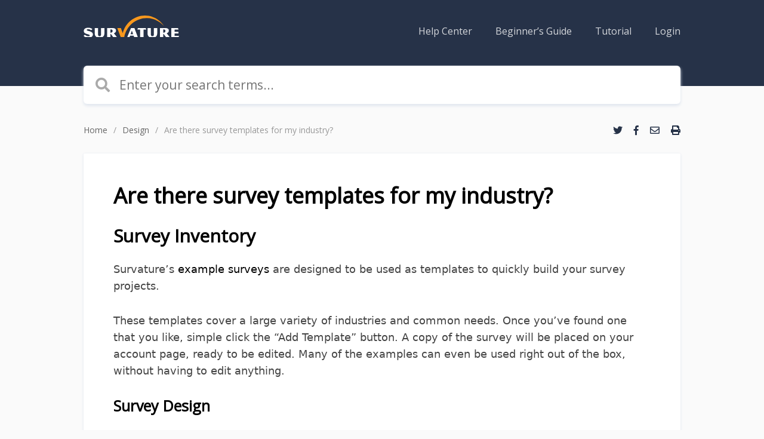

--- FILE ---
content_type: text/html; charset=utf-8
request_url: https://help.survature.com/survey-templates/
body_size: 4957
content:
<!DOCTYPE html>
<html lang="en">
<head>
    <meta charset="utf-8" />
    <meta http-equiv="X-UA-Compatible" content="IE=edge" />

    <title>Are there survey templates for my industry?</title>
    <meta name="HandheldFriendly" content="True" />
    <meta name="viewport" content="width=device-width, initial-scale=1.0" />

    <link rel="stylesheet" href="/assets/built/styles.min.css?v=ee52e2c454">

    <meta name="description" content="Survature provides survey templates for a variety of industries, which you can use to quickly get your surveys up and running.">
    <link rel="icon" href="https://help.survature.com/content/images/size/w256h256/2020/05/mstile-70x70.png" type="image/png">
    <link rel="canonical" href="https://help.survature.com/survey-templates/">
    <meta name="referrer" content="no-referrer-when-downgrade">
    <link rel="amphtml" href="https://help.survature.com/survey-templates/amp/">
    
    <meta property="og:site_name" content="Survature Help Center">
    <meta property="og:type" content="article">
    <meta property="og:title" content="Are there survey templates for my industry?">
    <meta property="og:description" content="Survature provides survey templates for a variety of industries, which you can use to quickly get your surveys up and running">
    <meta property="og:url" content="https://help.survature.com/survey-templates/">
    <meta property="article:published_time" content="2020-07-14T20:34:38.000Z">
    <meta property="article:modified_time" content="2021-04-02T15:57:16.000Z">
    <meta property="article:tag" content="Design">
    
    <meta name="twitter:card" content="summary">
    <meta name="twitter:title" content="Are there survey templates for my industry?">
    <meta name="twitter:description" content="Survature provides survey templates for a variety of industries, which you can use to quickly get your surveys up and running">
    <meta name="twitter:url" content="https://help.survature.com/survey-templates/">
    <meta name="twitter:label1" content="Written by">
    <meta name="twitter:data1" content="Survature">
    <meta name="twitter:label2" content="Filed under">
    <meta name="twitter:data2" content="Design">
    
    <script type="application/ld+json">
{
    "@context": "https://schema.org",
    "@type": "Article",
    "publisher": {
        "@type": "Organization",
        "name": "Survature Help Center",
        "url": "https://help.survature.com/",
        "logo": {
            "@type": "ImageObject",
            "url": "https://help.survature.com/content/images/2020/05/Survature-Logo-White.svg"
        }
    },
    "author": {
        "@type": "Person",
        "name": "Survature",
        "url": "https://help.survature.com/author/survature/",
        "sameAs": []
    },
    "headline": "Are there survey templates for my industry?",
    "url": "https://help.survature.com/survey-templates/",
    "datePublished": "2020-07-14T20:34:38.000Z",
    "dateModified": "2021-04-02T15:57:16.000Z",
    "keywords": "Design",
    "description": "Survature provides survey templates for a variety of industries, which you can use to quickly get your surveys up and running",
    "mainEntityOfPage": "https://help.survature.com/survey-templates/"
}
    </script>

    <meta name="generator" content="Ghost 5.49">
    <link rel="alternate" type="application/rss+xml" title="Survature Help Center" href="https://help.survature.com/rss/">
    <script defer src="https://cdn.jsdelivr.net/ghost/portal@~2.32/umd/portal.min.js" data-i18n="false" data-ghost="https://help.survature.com/" data-key="c0af6373d947dee2b4114bb84f" data-api="https://help.survature.com/ghost/api/content/" crossorigin="anonymous"></script><style id="gh-members-styles">.gh-post-upgrade-cta-content,
.gh-post-upgrade-cta {
    display: flex;
    flex-direction: column;
    align-items: center;
    font-family: -apple-system, BlinkMacSystemFont, 'Segoe UI', Roboto, Oxygen, Ubuntu, Cantarell, 'Open Sans', 'Helvetica Neue', sans-serif;
    text-align: center;
    width: 100%;
    color: #ffffff;
    font-size: 16px;
}

.gh-post-upgrade-cta-content {
    border-radius: 8px;
    padding: 40px 4vw;
}

.gh-post-upgrade-cta h2 {
    color: #ffffff;
    font-size: 28px;
    letter-spacing: -0.2px;
    margin: 0;
    padding: 0;
}

.gh-post-upgrade-cta p {
    margin: 20px 0 0;
    padding: 0;
}

.gh-post-upgrade-cta small {
    font-size: 16px;
    letter-spacing: -0.2px;
}

.gh-post-upgrade-cta a {
    color: #ffffff;
    cursor: pointer;
    font-weight: 500;
    box-shadow: none;
    text-decoration: underline;
}

.gh-post-upgrade-cta a:hover {
    color: #ffffff;
    opacity: 0.8;
    box-shadow: none;
    text-decoration: underline;
}

.gh-post-upgrade-cta a.gh-btn {
    display: block;
    background: #ffffff;
    text-decoration: none;
    margin: 28px 0 0;
    padding: 8px 18px;
    border-radius: 4px;
    font-size: 16px;
    font-weight: 600;
}

.gh-post-upgrade-cta a.gh-btn:hover {
    opacity: 0.92;
}</style>
    <script defer src="https://cdn.jsdelivr.net/ghost/sodo-search@~1.1/umd/sodo-search.min.js" data-key="c0af6373d947dee2b4114bb84f" data-styles="https://cdn.jsdelivr.net/ghost/sodo-search@~1.1/umd/main.css" data-sodo-search="https://help.survature.com/" crossorigin="anonymous"></script>
    
    <link href="https://help.survature.com/webmentions/receive/" rel="webmention">
    <script defer src="/public/cards.min.js?v=ee52e2c454"></script>
    <link rel="stylesheet" type="text/css" href="/public/cards.min.css?v=ee52e2c454">
    <script defer src="/public/member-attribution.min.js?v=ee52e2c454"></script>
    <script>
    var themeConfig = {
        ghostSearchKey: '9b6c955059ec32a4089cbb2776',
        includeBodyInSearch: false,
        searchHint: 'Enter your search terms...',
        disqusUsername: '',
        showMembershipNavLinks: false,
        postVisibility: ['public'],
        planFeatures: {}
    };
</script>
<style>
    @import url("https://fonts.googleapis.com/css?family=Open+Sans&display=swap");

    body {
    	font-family:"Open Sans", sans-serif;
    }

    .pace .pace-progress,
    .site-title.no-image,
    input[type="submit"],
    .membership-plan-footer a {
        background: #263248;
    }

    .post-content blockquote {
        border-color: #263248;
    }

    .tag-card-read-more,
    .social-link a,
    .membership-plan-price {
        color: #263248;
    }
    
    nav.tutorials {
        display: flex;
        margin: 2em 0 3em;
        width: 100%;
    }
    
    nav.tutorials i.back::before {
     	content: "⇠ ";
        margin-right: 1ex;
    }
    
    nav.tutorials .separator {
     	flex-grow: 1;   
    }
    
    nav.tutorials i.forward::after {
     	content: " ⇢";
        margin-left: 1ex;
    }
    
    .post-content figure img {
        width: unset;
        max-width: 100%;
        margin-left: auto;
        margin-right: auto;
    }
</style><style>:root {--ghost-accent-color: #FF1A75;}</style>
</head>
<body class="post-template tag-design">

  <header class="site-header">
    <nav class="site-nav container">
      <a href="https://help.survature.com" class="site-logo">
          <img src="https://help.survature.com/content/images/2020/05/Survature-Logo-White.svg" alt="Survature Help Center" />
      </a>
      <span class="nav-toggle">Menu <i class="fas fa-chevron-down"></i></span>

        <ul class="nav" role="menu">
    <li class="nav-help-center" role="menuitem"><a href="https://help.survature.com/">Help Center</a></li>
    <li class="nav-beginners-guide" role="menuitem"><a href="https://help.survature.com/survature-starter-guide/">Beginner’s Guide</a></li>
    <li class="nav-tutorial" role="menuitem"><a href="https://help.survature.com/survature-tutorial-series/">Tutorial</a></li>
    <li class="nav-login" role="menuitem"><a href="https://app.survature.com/">Login</a></li>
</ul>

    </nav>
  </header>

  <div class="site-wrapper">

    



<section class="site-title no-image">

  <div class="container">
    <div class="hero-search full-width">
      <div class="search">
  <form class="search-form" onsubmit="return false">
    <i class="search-icon fas fa-search"></i>
		<input type="text" class="search-input" placeholder="Type your keywords..." />
	</form>

  <div class="search-results"></div>
</div>
    </div>
  </div>
</section>

<main id="site-main">
  <div class="container">
    <nav class="breadcrumbs">
  <ol class="breadcrumbs-items">
    <li class="breadcrumb-item"><a href="https://help.survature.com">Home</a></li>
    
      <li class="breadcrumb-item"><a href="https://help.survature.com/tag/design/">Design</a></li>
      <li class="breadcrumb-item">Are there survey templates for my industry?</li>
  </ol>

  <ul class="social-links">
      <li class="social-link tippy" data-tippy-content="Share on Twitter">
        <a href="https://twitter.com/share?text=Are%20there%20survey%20templates%20for%20my%20industry%3F&amp;url=https://help.survature.com/survey-templates/"
        onclick="window.open(this.href, 'share-twitter', 'width=550,height=235');return false;">
          <i class="fab fa-twitter"></i>
        </a>
      </li>
      <li class="social-link tippy" data-tippy-content="Share on Facebook">
        <a href="https://www.facebook.com/sharer/sharer.php?u=https://help.survature.com/survey-templates/"
        onclick="window.open(this.href, 'share-facebook','width=580,height=296');return false;">
          <i class="fab fa-facebook-f"></i>
        </a>
      </li>
      <li class="social-link tippy" data-tippy-content="Share via Email">
        <a href="mailto:?subject=Are%20there%20survey%20templates%20for%20my%20industry%3F&body=https://help.survature.com/survey-templates/">
          <i class="far fa-envelope"></i>
        </a>
      </li>
      <li class="social-link tippy" data-tippy-content="Print this page">
        <a href="javascript:;" class="print-page">
          <i class="fas fa-print"></i>
        </a>
      </li>
  </ul>
</nav>

    <div class="inner">
      <article>
        <header class="post-header">
          <h1 class="post-title">Are there survey templates for my industry?</h1>
        </header>

        <section class="post-content">
          <h2 id="survey-inventory">Survey Inventory</h2><p>Survature’s <a href="https://www.survature.com/how-we-are-better/?ref=help.survature.com#survey-inventory">example surveys</a> are designed to be used as templates to quickly build your survey projects.</p><p>These templates cover a large variety of industries and common needs. Once you’ve found one that you like, simple click the “Add Template” button. A copy of the survey will be placed on your account page, ready to be edited. Many of the examples can even be used right out of the box, without having to edit anything.</p><h3 id="survey-design">Survey Design</h3><p>You might want to brush up on our “<a href="https://help.survature.com/the-one-minute-survey/">One Minute Survey</a>” tips, to get the most out of your survey responses.</p><p>While designing your survey, consider how you will segment the data, develop customer/employee profiles, and create Action Priorities Grids. To this end, inventory surveys do not directly address your segmentation needs, because those are developed without knowing your unique business context. The following are some items to check out.</p><ul><li><a href="https://survature.com/help/survey-analytics/discover-key-survey-result-segments/?ref=help.survature.com">Discover Key Segments</a></li><li><a href="https://help.survature.com/what-is-an-action-priorities-grid/">Action Priorities Grid</a></li><li><a href="https://survature.com/blog/post/using-survey-targeting-better-engage-your-audience?ref=help.survature.com">Better Engagement with Targeting</a></li><li><a href="https://survature.com/blog/post/optimizing-surveys-mobile-devices?ref=help.survature.com">Optimize Your Surveys for Mobile</a></li></ul><h3 id="get-help">Get Help</h3><p>If your needs are not covered by our inventory, please <a href="mailto:support@survature.com">let us know</a>. We’re always interested in hearing how our surveys are being used, and expanding our inventory to cover more diverse business scenarios.</p><p>Your subscription includes extensive user-support (<a href="https://help.survature.com/user-support/">support options</a>). If you have an existing survey that you’d like us to convert for you, let us know. Our user support serves those needs on a regular basis. Be it a survey in a 39-page PDF file or as a back-of-the-napkin kind of outline, we can help convert your feedback process to work optimally on the Survature platform.</p>
        </section>

        <footer class="post-card-footer post-meta">
          <ul class="author-list">
  <li class="author-list-item tippy" data-tippy-content="Survature">
      <div class="static-avatar">
          <svg height="200" width="200">
  <circle cx="0" cy="0" r="100" stroke-width="0" fill="gray" />
</svg>
      </div>
  </li>
</ul>
          <span class="reading-time">Updated <time class="post-full-meta-date" datetime="2021-04-02">5 years ago</time></span>
        </footer>
      </article>
    </div>
  </div>
</main>

<section class="post-full-comments container">
    <div id="disqus_thread"></div>
</section>

<aside class="related-articles">
  <div class="container">
    <div class="read-next-feed">
        <article id="related-article-" class="tag-card">
          <div class="tag-card-inner">
            <h3 class="tag-card-title">Related articles</h3>

            <div class="tag-card-content">
                <ul>
                  <li><a href="/can-i-customize-the-look-of-my-survey/">Can I customize the look of my survey?</a></li>
                  <li><a href="/how-can-i-make-my-survey-more-mobile-friendly/">How can I make my survey more mobile friendly?</a></li>
                  <li><a href="/how-should-i-ask-ranking-questions/">How should I ask ranking questions?</a></li>
                  <li><a href="/images-inside-of-an-answercloud/">Can I use images inside of an AnswerCloud?</a></li>
                  <li><a href="/edit-collaborate-and-preview-a-survey/">How can I collaborate on a survey?</a></li>
                </ul>
            </div>
          </div>
        </article>
    </div>
  </div>
</aside>



        <div class="subscribe-success-message">
  <a class="subscribe-close" href="javascript:;"></a>
  You&#x27;ve successfully subscribed to Survature Help Center!
</div>

<section id="subscribe">
  <div class="container">
    <h3 class="subscribe-form-title">Join Our Newsletter</h3>
    <p class="subscribe-form-subtitle ityped"><span class="ityped-wrap"></span></p>

    <form data-members-form="subscribe" class="subscribe-form" id="subscribe-form">
        <div class="form-group">
            <input class="subscribe-email" type="email" data-members-email placeholder="Enter your email address" autocomplete="false" required />
            <button class="button primary" type="submit">
                <span class="button-content">Subscribe</span>
            </button>
        </div>
        <div class="message-success">
            Great! Check your inbox and click the link to confirm your subscription.
        </div>
        <div class="message-error">
            Please enter a valid email address!
        </div>
    </form>
  </div>
</section>

    <footer class="site-footer">
      <div class="container">
        <div class="copyright">
          <p>&copy; 2026 Survature Help Center. Published with <a href="https://ghost.org?lmref=5tLgCA" target="_blank" rel="noopener" class="published-by">Ghost</a>.</p>
        </div>

        <nav class="social-links">
          <ul>
            
            
          </ul>
        </nav>
      </div>
    </footer>

  </div>

  <script type="text/javascript" src="/assets/built/scripts.min.js?v=ee52e2c454"></script>

  

  

</body>
</html>


--- FILE ---
content_type: image/svg+xml
request_url: https://help.survature.com/content/images/2020/05/Survature-Logo-White.svg
body_size: 2297
content:
<?xml version="1.0" encoding="UTF-8" standalone="no"?>
<!-- Generator: Adobe Illustrator 14.0.0, SVG Export Plug-In . SVG Version: 6.00 Build 43363)  -->

<svg
   xmlns:dc="http://purl.org/dc/elements/1.1/"
   xmlns:cc="http://creativecommons.org/ns#"
   xmlns:rdf="http://www.w3.org/1999/02/22-rdf-syntax-ns#"
   xmlns:svg="http://www.w3.org/2000/svg"
   xmlns="http://www.w3.org/2000/svg"
   xmlns:sodipodi="http://sodipodi.sourceforge.net/DTD/sodipodi-0.dtd"
   xmlns:inkscape="http://www.inkscape.org/namespaces/inkscape"
   version="1.1"
   id="Layer_1"
   x="0px"
   y="0px"
   width="285.952"
   height="63.500999"
   viewBox="0 0 285.952 63.500999"
   enable-background="new 0 0 327 122"
   xml:space="preserve"
   inkscape:version="0.48.3.1 r9886"
   sodipodi:docname="survature-white.svg"><metadata
   id="metadata131"><rdf:RDF><cc:Work
       rdf:about=""><dc:format>image/svg+xml</dc:format><dc:type
         rdf:resource="http://purl.org/dc/dcmitype/StillImage" /><dc:title /></cc:Work></rdf:RDF></metadata><defs
   id="defs129" /><sodipodi:namedview
   pagecolor="#ffffff"
   bordercolor="#666666"
   borderopacity="1"
   objecttolerance="10"
   gridtolerance="10"
   guidetolerance="10"
   inkscape:pageopacity="0"
   inkscape:pageshadow="2"
   inkscape:window-width="1343"
   inkscape:window-height="682"
   id="namedview127"
   showgrid="false"
   fit-margin-top="0"
   fit-margin-left="0"
   fit-margin-right="0"
   fit-margin-bottom="-1.4"
   inkscape:zoom="8.08"
   inkscape:cx="142.351"
   inkscape:cy="18.443995"
   inkscape:window-x="1809"
   inkscape:window-y="237"
   inkscape:window-maximized="0"
   inkscape:current-layer="Layer_1" />
<path
   d="M 183.728,-4.4839154e-7 C 151.736,-4.4839154e-7 124.887,21.913 117.306,51.543 l -5.545,-15.196 h -10.862 v 0.381 l 10.651,26.987 h 10.056 0.045 C 127.564,31.714 155.594,7.4689995 189.306,7.4689995 209.949,7.4689995 228.455,16.57 241.071,30.965 228.809,12.318 207.712,-4.4839155e-7 183.728,-4.4839155e-7 z"
   id="path3"
   inkscape:connector-curvature="0"
   style="fill:#f8981d" />
<g
   id="g5"
   transform="translate(-21.149,-17.443)"
   style="fill:#ffffff">
	<linearGradient
   id="SVGID_1_"
   gradientUnits="userSpaceOnUse"
   x1="35.128899"
   y1="52.938999"
   x2="35.128899"
   y2="82.046402">
		<stop
   offset="0"
   style="stop-color:#A0B4CC"
   id="stop8" />
		<stop
   offset="0.2325"
   style="stop-color:#8291A8"
   id="stop10" />
		<stop
   offset="0.7306"
   style="stop-color:#455065"
   id="stop12" />
		<stop
   offset="1"
   style="stop-color:#263248"
   id="stop14" />
	</linearGradient>
	<path
   d="m 47.583,57.223 -3.818,3.142 c -2.248,-2.037 -6.195,-3.142 -8.36,-3.142 -2.207,0 -4.837,0.427 -4.837,2.251 0,1.995 3.055,2.207 7.936,3.607 4.329,1.229 10.608,3.396 10.608,9.504 0,6.705 -6.958,9.461 -14.215,9.461 -7.341,0 -11.965,-3.225 -13.748,-5.388 l 3.946,-3.311 c 1.953,1.994 6.111,4.329 9.802,4.329 1.443,0 4.88,-0.169 4.88,-2.078 0,-2.421 -3.862,-2.971 -7.808,-4.119 -3.82,-1.102 -10.225,-2.799 -10.225,-8.909 0,-7.68 8.061,-9.632 13.534,-9.632 5.473,10e-4 9.164,1.401 12.305,4.285 z"
   id="path16"
   inkscape:connector-curvature="0"
   style="fill:#ffffff" />
	<linearGradient
   id="SVGID_2_"
   gradientUnits="userSpaceOnUse"
   x1="69.0327"
   y1="53.7896"
   x2="69.0327"
   y2="82.3433">
		<stop
   offset="0"
   style="stop-color:#A0B4CC"
   id="stop19" />
		<stop
   offset="0.2325"
   style="stop-color:#8291A8"
   id="stop21" />
		<stop
   offset="0.7306"
   style="stop-color:#455065"
   id="stop23" />
		<stop
   offset="1"
   style="stop-color:#263248"
   id="stop25" />
	</linearGradient>
	<path
   d="m 54.542,53.79 h 9.928 c 0,0 0,15.443 0,18.415 0,3.18 1.062,5.431 4.498,5.431 3.522,0 4.625,-2.251 4.625,-5.431 0,-2.972 0,-18.415 0,-18.415 h 9.931 c 0,0 0,11.625 0,15.952 0,8.19 -6.197,12.602 -14.556,12.602 -8.316,0 -14.425,-4.411 -14.425,-12.602 C 54.542,65.415 54.542,53.79 54.542,53.79 z"
   id="path27"
   inkscape:connector-curvature="0"
   style="fill:#ffffff" />
	<linearGradient
   id="SVGID_3_"
   gradientUnits="userSpaceOnUse"
   x1="106.4761"
   y1="53.7896"
   x2="106.4761"
   y2="81.1577">
		<stop
   offset="0"
   style="stop-color:#A0B4CC"
   id="stop30" />
		<stop
   offset="0.2325"
   style="stop-color:#8291A8"
   id="stop32" />
		<stop
   offset="0.7306"
   style="stop-color:#455065"
   id="stop34" />
		<stop
   offset="1"
   style="stop-color:#263248"
   id="stop36" />
	</linearGradient>
	<path
   d="M 101.469,71.014 V 81.158 H 91.583 V 53.79 c 0,0 10.778,0 13.492,0 6.663,0 13.282,0.847 13.282,7.426 0,5.346 -3.606,6.531 -6.365,8.06 l 9.377,11.541 v 0.342 h -10.904 l -7.129,-9.295 c -0.847,-1.146 -1.867,-0.85 -1.867,-0.85 z m 6.663,-8.656 c 0,-2.587 -1.612,-4.411 -4.244,-4.411 -0.425,0 -2.419,0 -2.419,0 v 9.546 c 5.093,0 6.663,-2.247 6.663,-5.135 z"
   id="path38"
   inkscape:connector-curvature="0"
   style="fill:#ffffff" />
	<linearGradient
   id="SVGID_4_"
   gradientUnits="userSpaceOnUse"
   x1="167.76759"
   y1="53.7896"
   x2="167.76759"
   y2="81.1577">
		<stop
   offset="0"
   style="stop-color:#A0B4CC"
   id="stop41" />
		<stop
   offset="0.2325"
   style="stop-color:#8291A8"
   id="stop43" />
		<stop
   offset="0.7306"
   style="stop-color:#455065"
   id="stop45" />
		<stop
   offset="1"
   style="stop-color:#263248"
   id="stop47" />
	</linearGradient>
	<path
   d="m 160.426,76.193 -1.868,4.965 h -6.83 V 80.816 L 163.226,53.79 h 10.1 l 10.48,27.026 v 0.342 h -10.82 l -1.909,-4.965 h -10.651 z m 9.039,-4.372 -3.606,-10.479 -3.949,10.479 h 7.555 z"
   id="path49"
   inkscape:connector-curvature="0"
   style="fill:#ffffff" />
	<linearGradient
   id="SVGID_5_"
   gradientUnits="userSpaceOnUse"
   x1="195.5723"
   y1="53.7896"
   x2="195.5723"
   y2="81.1577">
		<stop
   offset="0"
   style="stop-color:#A0B4CC"
   id="stop52" />
		<stop
   offset="0.2325"
   style="stop-color:#8291A8"
   id="stop54" />
		<stop
   offset="0.7306"
   style="stop-color:#455065"
   id="stop56" />
		<stop
   offset="1"
   style="stop-color:#263248"
   id="stop58" />
	</linearGradient>
	<path
   d="m 208.875,57.947 v 0.339 h -8.317 V 81.158 H 190.544 V 58.286 h -8.273 v -0.339 l 1.824,-4.157 h 22.954 l 1.826,4.157 z"
   id="path60"
   inkscape:connector-curvature="0"
   style="fill:#ffffff" />
	<linearGradient
   id="SVGID_6_"
   gradientUnits="userSpaceOnUse"
   x1="227.2256"
   y1="53.7896"
   x2="227.2256"
   y2="82.3433">
		<stop
   offset="0"
   style="stop-color:#A0B4CC"
   id="stop63" />
		<stop
   offset="0.2325"
   style="stop-color:#8291A8"
   id="stop65" />
		<stop
   offset="0.7306"
   style="stop-color:#455065"
   id="stop67" />
		<stop
   offset="1"
   style="stop-color:#263248"
   id="stop69" />
	</linearGradient>
	<path
   d="m 212.735,53.79 h 9.929 c 0,0 0,15.443 0,18.415 0,3.18 1.062,5.431 4.498,5.431 3.522,0 4.625,-2.251 4.625,-5.431 0,-2.972 0,-18.415 0,-18.415 h 9.929 c 0,0 0,11.625 0,15.952 0,8.19 -6.195,12.602 -14.554,12.602 -8.316,0 -14.427,-4.411 -14.427,-12.602 0,-4.327 0,-15.952 0,-15.952 z"
   id="path71"
   inkscape:connector-curvature="0"
   style="fill:#ffffff" />
	<linearGradient
   id="SVGID_7_"
   gradientUnits="userSpaceOnUse"
   x1="264.6709"
   y1="53.7896"
   x2="264.6709"
   y2="81.1577">
		<stop
   offset="0"
   style="stop-color:#A0B4CC"
   id="stop74" />
		<stop
   offset="0.2325"
   style="stop-color:#8291A8"
   id="stop76" />
		<stop
   offset="0.7306"
   style="stop-color:#455065"
   id="stop78" />
		<stop
   offset="1"
   style="stop-color:#263248"
   id="stop80" />
	</linearGradient>
	<path
   d="m 259.663,71.014 v 10.144 h -9.886 V 53.79 c 0,0 10.777,0 13.494,0 6.662,0 13.28,0.847 13.28,7.426 0,5.346 -3.606,6.531 -6.364,8.06 l 9.377,11.541 v 0.342 h -10.905 l -7.129,-9.295 c -0.848,-1.146 -1.867,-0.85 -1.867,-0.85 z m 6.663,-8.656 c 0,-2.587 -1.612,-4.411 -4.244,-4.411 -0.423,0 -2.419,0 -2.419,0 v 9.546 c 5.093,0 6.663,-2.247 6.663,-5.135 z"
   id="path82"
   inkscape:connector-curvature="0"
   style="fill:#ffffff" />
	<linearGradient
   id="SVGID_8_"
   gradientUnits="userSpaceOnUse"
   x1="295.51761"
   y1="53.7896"
   x2="295.51761"
   y2="81.1577">
		<stop
   offset="0"
   style="stop-color:#A0B4CC"
   id="stop85" />
		<stop
   offset="0.2325"
   style="stop-color:#8291A8"
   id="stop87" />
		<stop
   offset="0.7306"
   style="stop-color:#455065"
   id="stop89" />
		<stop
   offset="1"
   style="stop-color:#263248"
   id="stop91" />
	</linearGradient>
	<path
   d="m 293.906,58.286 v 6.747 h 11.668 v 4.496 h -11.668 v 7.13 h 13.195 v 0.339 l -1.867,4.16 H 283.933 V 53.79 h 19.816 l 1.824,4.157 v 0.339 h -11.667 z"
   id="path93"
   inkscape:connector-curvature="0"
   style="fill:#ffffff" />
</g>

</svg>

--- FILE ---
content_type: application/javascript; charset=UTF-8
request_url: https://help.survature.com/assets/built/scripts.min.js?v=ee52e2c454
body_size: 85719
content:
!function(e,t){"use strict";"object"==typeof module&&"object"==typeof module.exports?module.exports=e.document?t(e,!0):function(e){if(!e.document)throw new Error("jQuery requires a window with a document");return t(e)}:t(e)}("undefined"!=typeof window?window:this,function(S,e){"use strict";var t=[],r=Object.getPrototypeOf,s=t.slice,m=t.flat?function(e){return t.flat.call(e)}:function(e){return t.concat.apply([],e)},u=t.push,i=t.indexOf,n={},o=n.toString,g=n.hasOwnProperty,a=g.toString,c=a.call(Object),y={},v=function(e){return"function"==typeof e&&"number"!=typeof e.nodeType&&"function"!=typeof e.item},b=function(e){return null!=e&&e===e.window},E=S.document,l={type:!0,src:!0,nonce:!0,noModule:!0};function w(e,t,n){var r,i,o=(n=n||E).createElement("script");if(o.text=e,t)for(r in l)(i=t[r]||t.getAttribute&&t.getAttribute(r))&&o.setAttribute(r,i);n.head.appendChild(o).parentNode.removeChild(o)}function x(e){return null==e?e+"":"object"==typeof e||"function"==typeof e?n[o.call(e)]||"object":typeof e}var p="3.6.0",T=function(e,t){return new T.fn.init(e,t)};function f(e){var t=!!e&&"length"in e&&e.length,n=x(e);return!v(e)&&!b(e)&&("array"===n||0===t||"number"==typeof t&&0<t&&t-1 in e)}T.fn=T.prototype={jquery:p,constructor:T,length:0,toArray:function(){return s.call(this)},get:function(e){return null==e?s.call(this):e<0?this[e+this.length]:this[e]},pushStack:function(e){var t=T.merge(this.constructor(),e);return t.prevObject=this,t},each:function(e){return T.each(this,e)},map:function(n){return this.pushStack(T.map(this,function(e,t){return n.call(e,t,e)}))},slice:function(){return this.pushStack(s.apply(this,arguments))},first:function(){return this.eq(0)},last:function(){return this.eq(-1)},even:function(){return this.pushStack(T.grep(this,function(e,t){return(t+1)%2}))},odd:function(){return this.pushStack(T.grep(this,function(e,t){return t%2}))},eq:function(e){var t=this.length,n=+e+(e<0?t:0);return this.pushStack(0<=n&&n<t?[this[n]]:[])},end:function(){return this.prevObject||this.constructor()},push:u,sort:t.sort,splice:t.splice},T.extend=T.fn.extend=function(){var e,t,n,r,i,o,a=arguments[0]||{},s=1,u=arguments.length,c=!1;for("boolean"==typeof a&&(c=a,a=arguments[s]||{},s++),"object"==typeof a||v(a)||(a={}),s===u&&(a=this,s--);s<u;s++)if(null!=(e=arguments[s]))for(t in e)r=e[t],"__proto__"!==t&&a!==r&&(c&&r&&(T.isPlainObject(r)||(i=Array.isArray(r)))?(n=a[t],o=i&&!Array.isArray(n)?[]:i||T.isPlainObject(n)?n:{},i=!1,a[t]=T.extend(c,o,r)):void 0!==r&&(a[t]=r));return a},T.extend({expando:"jQuery"+(p+Math.random()).replace(/\D/g,""),isReady:!0,error:function(e){throw new Error(e)},noop:function(){},isPlainObject:function(e){var t,n;return!(!e||"[object Object]"!==o.call(e))&&(!(t=r(e))||"function"==typeof(n=g.call(t,"constructor")&&t.constructor)&&a.call(n)===c)},isEmptyObject:function(e){var t;for(t in e)return!1;return!0},globalEval:function(e,t,n){w(e,{nonce:t&&t.nonce},n)},each:function(e,t){var n,r=0;if(f(e))for(n=e.length;r<n&&!1!==t.call(e[r],r,e[r]);r++);else for(r in e)if(!1===t.call(e[r],r,e[r]))break;return e},makeArray:function(e,t){var n=t||[];return null!=e&&(f(Object(e))?T.merge(n,"string"==typeof e?[e]:e):u.call(n,e)),n},inArray:function(e,t,n){return null==t?-1:i.call(t,e,n)},merge:function(e,t){for(var n=+t.length,r=0,i=e.length;r<n;r++)e[i++]=t[r];return e.length=i,e},grep:function(e,t,n){for(var r=[],i=0,o=e.length,a=!n;i<o;i++)!t(e[i],i)!=a&&r.push(e[i]);return r},map:function(e,t,n){var r,i,o=0,a=[];if(f(e))for(r=e.length;o<r;o++)null!=(i=t(e[o],o,n))&&a.push(i);else for(o in e)null!=(i=t(e[o],o,n))&&a.push(i);return m(a)},guid:1,support:y}),"function"==typeof Symbol&&(T.fn[Symbol.iterator]=t[Symbol.iterator]),T.each("Boolean Number String Function Array Date RegExp Object Error Symbol".split(" "),function(e,t){n["[object "+t+"]"]=t.toLowerCase()});var d=function(n){var e,d,w,o,i,h,p,m,x,u,c,k,S,a,E,g,s,l,y,T="sizzle"+1*new Date,f=n.document,C=0,r=0,v=ue(),b=ue(),A=ue(),L=ue(),j=function(e,t){return e===t&&(c=!0),0},O={}.hasOwnProperty,t=[],N=t.pop,P=t.push,D=t.push,F=t.slice,I=function(e,t){for(var n=0,r=e.length;n<r;n++)if(e[n]===t)return n;return-1},_="checked|selected|async|autofocus|autoplay|controls|defer|disabled|hidden|ismap|loop|multiple|open|readonly|required|scoped",M="[\\x20\\t\\r\\n\\f]",R="(?:\\\\[\\da-fA-F]{1,6}"+M+"?|\\\\[^\\r\\n\\f]|[\\w-]|[^\0-\\x7f])+",q="\\["+M+"*("+R+")(?:"+M+"*([*^$|!~]?=)"+M+"*(?:'((?:\\\\.|[^\\\\'])*)'|\"((?:\\\\.|[^\\\\\"])*)\"|("+R+"))|)"+M+"*\\]",$=":("+R+")(?:\\((('((?:\\\\.|[^\\\\'])*)'|\"((?:\\\\.|[^\\\\\"])*)\")|((?:\\\\.|[^\\\\()[\\]]|"+q+")*)|.*)\\)|)",H=new RegExp(M+"+","g"),z=new RegExp("^"+M+"+|((?:^|[^\\\\])(?:\\\\.)*)"+M+"+$","g"),B=new RegExp("^"+M+"*,"+M+"*"),W=new RegExp("^"+M+"*([>+~]|"+M+")"+M+"*"),Q=new RegExp(M+"|>"),U=new RegExp($),V=new RegExp("^"+R+"$"),X={ID:new RegExp("^#("+R+")"),CLASS:new RegExp("^\\.("+R+")"),TAG:new RegExp("^("+R+"|[*])"),ATTR:new RegExp("^"+q),PSEUDO:new RegExp("^"+$),CHILD:new RegExp("^:(only|first|last|nth|nth-last)-(child|of-type)(?:\\("+M+"*(even|odd|(([+-]|)(\\d*)n|)"+M+"*(?:([+-]|)"+M+"*(\\d+)|))"+M+"*\\)|)","i"),bool:new RegExp("^(?:"+_+")$","i"),needsContext:new RegExp("^"+M+"*[>+~]|:(even|odd|eq|gt|lt|nth|first|last)(?:\\("+M+"*((?:-\\d)?\\d*)"+M+"*\\)|)(?=[^-]|$)","i")},Y=/HTML$/i,G=/^(?:input|select|textarea|button)$/i,J=/^h\d$/i,Z=/^[^{]+\{\s*\[native \w/,K=/^(?:#([\w-]+)|(\w+)|\.([\w-]+))$/,ee=/[+~]/,te=new RegExp("\\\\[\\da-fA-F]{1,6}"+M+"?|\\\\([^\\r\\n\\f])","g"),ne=function(e,t){var n="0x"+e.slice(1)-65536;return t||(n<0?String.fromCharCode(65536+n):String.fromCharCode(n>>10|55296,1023&n|56320))},re=/([\0-\x1f\x7f]|^-?\d)|^-$|[^\0-\x1f\x7f-\uFFFF\w-]/g,ie=function(e,t){return t?"\0"===e?"�":e.slice(0,-1)+"\\"+e.charCodeAt(e.length-1).toString(16)+" ":"\\"+e},oe=function(){k()},ae=we(function(e){return!0===e.disabled&&"fieldset"===e.nodeName.toLowerCase()},{dir:"parentNode",next:"legend"});try{D.apply(t=F.call(f.childNodes),f.childNodes),t[f.childNodes.length].nodeType}catch(e){D={apply:t.length?function(e,t){P.apply(e,F.call(t))}:function(e,t){for(var n=e.length,r=0;e[n++]=t[r++];);e.length=n-1}}}function se(t,e,n,r){var i,o,a,s,u,c,l,p=e&&e.ownerDocument,f=e?e.nodeType:9;if(n=n||[],"string"!=typeof t||!t||1!==f&&9!==f&&11!==f)return n;if(!r&&(k(e),e=e||S,E)){if(11!==f&&(u=K.exec(t)))if(i=u[1]){if(9===f){if(!(a=e.getElementById(i)))return n;if(a.id===i)return n.push(a),n}else if(p&&(a=p.getElementById(i))&&y(e,a)&&a.id===i)return n.push(a),n}else{if(u[2])return D.apply(n,e.getElementsByTagName(t)),n;if((i=u[3])&&d.getElementsByClassName&&e.getElementsByClassName)return D.apply(n,e.getElementsByClassName(i)),n}if(d.qsa&&!L[t+" "]&&(!g||!g.test(t))&&(1!==f||"object"!==e.nodeName.toLowerCase())){if(l=t,p=e,1===f&&(Q.test(t)||W.test(t))){for((p=ee.test(t)&&ye(e.parentNode)||e)===e&&d.scope||((s=e.getAttribute("id"))?s=s.replace(re,ie):e.setAttribute("id",s=T)),o=(c=h(t)).length;o--;)c[o]=(s?"#"+s:":scope")+" "+be(c[o]);l=c.join(",")}try{return D.apply(n,p.querySelectorAll(l)),n}catch(e){L(t,!0)}finally{s===T&&e.removeAttribute("id")}}}return m(t.replace(z,"$1"),e,n,r)}function ue(){var r=[];return function e(t,n){return r.push(t+" ")>w.cacheLength&&delete e[r.shift()],e[t+" "]=n}}function ce(e){return e[T]=!0,e}function le(e){var t=S.createElement("fieldset");try{return!!e(t)}catch(e){return!1}finally{t.parentNode&&t.parentNode.removeChild(t),t=null}}function pe(e,t){for(var n=e.split("|"),r=n.length;r--;)w.attrHandle[n[r]]=t}function fe(e,t){var n=t&&e,r=n&&1===e.nodeType&&1===t.nodeType&&e.sourceIndex-t.sourceIndex;if(r)return r;if(n)for(;n=n.nextSibling;)if(n===t)return-1;return e?1:-1}function de(t){return function(e){return"input"===e.nodeName.toLowerCase()&&e.type===t}}function he(n){return function(e){var t=e.nodeName.toLowerCase();return("input"===t||"button"===t)&&e.type===n}}function me(t){return function(e){return"form"in e?e.parentNode&&!1===e.disabled?"label"in e?"label"in e.parentNode?e.parentNode.disabled===t:e.disabled===t:e.isDisabled===t||e.isDisabled!==!t&&ae(e)===t:e.disabled===t:"label"in e&&e.disabled===t}}function ge(a){return ce(function(o){return o=+o,ce(function(e,t){for(var n,r=a([],e.length,o),i=r.length;i--;)e[n=r[i]]&&(e[n]=!(t[n]=e[n]))})})}function ye(e){return e&&void 0!==e.getElementsByTagName&&e}for(e in d=se.support={},i=se.isXML=function(e){var t=e&&e.namespaceURI,n=e&&(e.ownerDocument||e).documentElement;return!Y.test(t||n&&n.nodeName||"HTML")},k=se.setDocument=function(e){var t,n,r=e?e.ownerDocument||e:f;return r!=S&&9===r.nodeType&&r.documentElement&&(a=(S=r).documentElement,E=!i(S),f!=S&&(n=S.defaultView)&&n.top!==n&&(n.addEventListener?n.addEventListener("unload",oe,!1):n.attachEvent&&n.attachEvent("onunload",oe)),d.scope=le(function(e){return a.appendChild(e).appendChild(S.createElement("div")),void 0!==e.querySelectorAll&&!e.querySelectorAll(":scope fieldset div").length}),d.attributes=le(function(e){return e.className="i",!e.getAttribute("className")}),d.getElementsByTagName=le(function(e){return e.appendChild(S.createComment("")),!e.getElementsByTagName("*").length}),d.getElementsByClassName=Z.test(S.getElementsByClassName),d.getById=le(function(e){return a.appendChild(e).id=T,!S.getElementsByName||!S.getElementsByName(T).length}),d.getById?(w.filter.ID=function(e){var t=e.replace(te,ne);return function(e){return e.getAttribute("id")===t}},w.find.ID=function(e,t){if(void 0!==t.getElementById&&E){var n=t.getElementById(e);return n?[n]:[]}}):(w.filter.ID=function(e){var n=e.replace(te,ne);return function(e){var t=void 0!==e.getAttributeNode&&e.getAttributeNode("id");return t&&t.value===n}},w.find.ID=function(e,t){if(void 0!==t.getElementById&&E){var n,r,i,o=t.getElementById(e);if(o){if((n=o.getAttributeNode("id"))&&n.value===e)return[o];for(i=t.getElementsByName(e),r=0;o=i[r++];)if((n=o.getAttributeNode("id"))&&n.value===e)return[o]}return[]}}),w.find.TAG=d.getElementsByTagName?function(e,t){return void 0!==t.getElementsByTagName?t.getElementsByTagName(e):d.qsa?t.querySelectorAll(e):void 0}:function(e,t){var n,r=[],i=0,o=t.getElementsByTagName(e);if("*"!==e)return o;for(;n=o[i++];)1===n.nodeType&&r.push(n);return r},w.find.CLASS=d.getElementsByClassName&&function(e,t){if(void 0!==t.getElementsByClassName&&E)return t.getElementsByClassName(e)},s=[],g=[],(d.qsa=Z.test(S.querySelectorAll))&&(le(function(e){var t;a.appendChild(e).innerHTML="<a id='"+T+"'></a><select id='"+T+"-\r\\' msallowcapture=''><option selected=''></option></select>",e.querySelectorAll("[msallowcapture^='']").length&&g.push("[*^$]="+M+"*(?:''|\"\")"),e.querySelectorAll("[selected]").length||g.push("\\["+M+"*(?:value|"+_+")"),e.querySelectorAll("[id~="+T+"-]").length||g.push("~="),(t=S.createElement("input")).setAttribute("name",""),e.appendChild(t),e.querySelectorAll("[name='']").length||g.push("\\["+M+"*name"+M+"*="+M+"*(?:''|\"\")"),e.querySelectorAll(":checked").length||g.push(":checked"),e.querySelectorAll("a#"+T+"+*").length||g.push(".#.+[+~]"),e.querySelectorAll("\\\f"),g.push("[\\r\\n\\f]")}),le(function(e){e.innerHTML="<a href='' disabled='disabled'></a><select disabled='disabled'><option/></select>";var t=S.createElement("input");t.setAttribute("type","hidden"),e.appendChild(t).setAttribute("name","D"),e.querySelectorAll("[name=d]").length&&g.push("name"+M+"*[*^$|!~]?="),2!==e.querySelectorAll(":enabled").length&&g.push(":enabled",":disabled"),a.appendChild(e).disabled=!0,2!==e.querySelectorAll(":disabled").length&&g.push(":enabled",":disabled"),e.querySelectorAll("*,:x"),g.push(",.*:")})),(d.matchesSelector=Z.test(l=a.matches||a.webkitMatchesSelector||a.mozMatchesSelector||a.oMatchesSelector||a.msMatchesSelector))&&le(function(e){d.disconnectedMatch=l.call(e,"*"),l.call(e,"[s!='']:x"),s.push("!=",$)}),g=g.length&&new RegExp(g.join("|")),s=s.length&&new RegExp(s.join("|")),t=Z.test(a.compareDocumentPosition),y=t||Z.test(a.contains)?function(e,t){var n=9===e.nodeType?e.documentElement:e,r=t&&t.parentNode;return e===r||!(!r||1!==r.nodeType||!(n.contains?n.contains(r):e.compareDocumentPosition&&16&e.compareDocumentPosition(r)))}:function(e,t){if(t)for(;t=t.parentNode;)if(t===e)return!0;return!1},j=t?function(e,t){if(e===t)return c=!0,0;var n=!e.compareDocumentPosition-!t.compareDocumentPosition;return n||(1&(n=(e.ownerDocument||e)==(t.ownerDocument||t)?e.compareDocumentPosition(t):1)||!d.sortDetached&&t.compareDocumentPosition(e)===n?e==S||e.ownerDocument==f&&y(f,e)?-1:t==S||t.ownerDocument==f&&y(f,t)?1:u?I(u,e)-I(u,t):0:4&n?-1:1)}:function(e,t){if(e===t)return c=!0,0;var n,r=0,i=e.parentNode,o=t.parentNode,a=[e],s=[t];if(!i||!o)return e==S?-1:t==S?1:i?-1:o?1:u?I(u,e)-I(u,t):0;if(i===o)return fe(e,t);for(n=e;n=n.parentNode;)a.unshift(n);for(n=t;n=n.parentNode;)s.unshift(n);for(;a[r]===s[r];)r++;return r?fe(a[r],s[r]):a[r]==f?-1:s[r]==f?1:0}),S},se.matches=function(e,t){return se(e,null,null,t)},se.matchesSelector=function(e,t){if(k(e),d.matchesSelector&&E&&!L[t+" "]&&(!s||!s.test(t))&&(!g||!g.test(t)))try{var n=l.call(e,t);if(n||d.disconnectedMatch||e.document&&11!==e.document.nodeType)return n}catch(e){L(t,!0)}return 0<se(t,S,null,[e]).length},se.contains=function(e,t){return(e.ownerDocument||e)!=S&&k(e),y(e,t)},se.attr=function(e,t){(e.ownerDocument||e)!=S&&k(e);var n=w.attrHandle[t.toLowerCase()],r=n&&O.call(w.attrHandle,t.toLowerCase())?n(e,t,!E):void 0;return void 0!==r?r:d.attributes||!E?e.getAttribute(t):(r=e.getAttributeNode(t))&&r.specified?r.value:null},se.escape=function(e){return(e+"").replace(re,ie)},se.error=function(e){throw new Error("Syntax error, unrecognized expression: "+e)},se.uniqueSort=function(e){var t,n=[],r=0,i=0;if(c=!d.detectDuplicates,u=!d.sortStable&&e.slice(0),e.sort(j),c){for(;t=e[i++];)t===e[i]&&(r=n.push(i));for(;r--;)e.splice(n[r],1)}return u=null,e},o=se.getText=function(e){var t,n="",r=0,i=e.nodeType;if(i){if(1===i||9===i||11===i){if("string"==typeof e.textContent)return e.textContent;for(e=e.firstChild;e;e=e.nextSibling)n+=o(e)}else if(3===i||4===i)return e.nodeValue}else for(;t=e[r++];)n+=o(t);return n},(w=se.selectors={cacheLength:50,createPseudo:ce,match:X,attrHandle:{},find:{},relative:{">":{dir:"parentNode",first:!0}," ":{dir:"parentNode"},"+":{dir:"previousSibling",first:!0},"~":{dir:"previousSibling"}},preFilter:{ATTR:function(e){return e[1]=e[1].replace(te,ne),e[3]=(e[3]||e[4]||e[5]||"").replace(te,ne),"~="===e[2]&&(e[3]=" "+e[3]+" "),e.slice(0,4)},CHILD:function(e){return e[1]=e[1].toLowerCase(),"nth"===e[1].slice(0,3)?(e[3]||se.error(e[0]),e[4]=+(e[4]?e[5]+(e[6]||1):2*("even"===e[3]||"odd"===e[3])),e[5]=+(e[7]+e[8]||"odd"===e[3])):e[3]&&se.error(e[0]),e},PSEUDO:function(e){var t,n=!e[6]&&e[2];return X.CHILD.test(e[0])?null:(e[3]?e[2]=e[4]||e[5]||"":n&&U.test(n)&&(t=h(n,!0))&&(t=n.indexOf(")",n.length-t)-n.length)&&(e[0]=e[0].slice(0,t),e[2]=n.slice(0,t)),e.slice(0,3))}},filter:{TAG:function(e){var t=e.replace(te,ne).toLowerCase();return"*"===e?function(){return!0}:function(e){return e.nodeName&&e.nodeName.toLowerCase()===t}},CLASS:function(e){var t=v[e+" "];return t||(t=new RegExp("(^|"+M+")"+e+"("+M+"|$)"))&&v(e,function(e){return t.test("string"==typeof e.className&&e.className||void 0!==e.getAttribute&&e.getAttribute("class")||"")})},ATTR:function(n,r,i){return function(e){var t=se.attr(e,n);return null==t?"!="===r:!r||(t+="","="===r?t===i:"!="===r?t!==i:"^="===r?i&&0===t.indexOf(i):"*="===r?i&&-1<t.indexOf(i):"$="===r?i&&t.slice(-i.length)===i:"~="===r?-1<(" "+t.replace(H," ")+" ").indexOf(i):"|="===r&&(t===i||t.slice(0,i.length+1)===i+"-"))}},CHILD:function(h,e,t,m,g){var y="nth"!==h.slice(0,3),v="last"!==h.slice(-4),b="of-type"===e;return 1===m&&0===g?function(e){return!!e.parentNode}:function(e,t,n){var r,i,o,a,s,u,c=y!=v?"nextSibling":"previousSibling",l=e.parentNode,p=b&&e.nodeName.toLowerCase(),f=!n&&!b,d=!1;if(l){if(y){for(;c;){for(a=e;a=a[c];)if(b?a.nodeName.toLowerCase()===p:1===a.nodeType)return!1;u=c="only"===h&&!u&&"nextSibling"}return!0}if(u=[v?l.firstChild:l.lastChild],v&&f){for(d=(s=(r=(i=(o=(a=l)[T]||(a[T]={}))[a.uniqueID]||(o[a.uniqueID]={}))[h]||[])[0]===C&&r[1])&&r[2],a=s&&l.childNodes[s];a=++s&&a&&a[c]||(d=s=0)||u.pop();)if(1===a.nodeType&&++d&&a===e){i[h]=[C,s,d];break}}else if(f&&(d=s=(r=(i=(o=(a=e)[T]||(a[T]={}))[a.uniqueID]||(o[a.uniqueID]={}))[h]||[])[0]===C&&r[1]),!1===d)for(;(a=++s&&a&&a[c]||(d=s=0)||u.pop())&&((b?a.nodeName.toLowerCase()!==p:1!==a.nodeType)||!++d||(f&&((i=(o=a[T]||(a[T]={}))[a.uniqueID]||(o[a.uniqueID]={}))[h]=[C,d]),a!==e)););return(d-=g)===m||d%m==0&&0<=d/m}}},PSEUDO:function(e,o){var t,a=w.pseudos[e]||w.setFilters[e.toLowerCase()]||se.error("unsupported pseudo: "+e);return a[T]?a(o):1<a.length?(t=[e,e,"",o],w.setFilters.hasOwnProperty(e.toLowerCase())?ce(function(e,t){for(var n,r=a(e,o),i=r.length;i--;)e[n=I(e,r[i])]=!(t[n]=r[i])}):function(e){return a(e,0,t)}):a}},pseudos:{not:ce(function(e){var r=[],i=[],s=p(e.replace(z,"$1"));return s[T]?ce(function(e,t,n,r){for(var i,o=s(e,null,r,[]),a=e.length;a--;)(i=o[a])&&(e[a]=!(t[a]=i))}):function(e,t,n){return r[0]=e,s(r,null,n,i),r[0]=null,!i.pop()}}),has:ce(function(t){return function(e){return 0<se(t,e).length}}),contains:ce(function(t){return t=t.replace(te,ne),function(e){return-1<(e.textContent||o(e)).indexOf(t)}}),lang:ce(function(n){return V.test(n||"")||se.error("unsupported lang: "+n),n=n.replace(te,ne).toLowerCase(),function(e){var t;do{if(t=E?e.lang:e.getAttribute("xml:lang")||e.getAttribute("lang"))return(t=t.toLowerCase())===n||0===t.indexOf(n+"-")}while((e=e.parentNode)&&1===e.nodeType);return!1}}),target:function(e){var t=n.location&&n.location.hash;return t&&t.slice(1)===e.id},root:function(e){return e===a},focus:function(e){return e===S.activeElement&&(!S.hasFocus||S.hasFocus())&&!!(e.type||e.href||~e.tabIndex)},enabled:me(!1),disabled:me(!0),checked:function(e){var t=e.nodeName.toLowerCase();return"input"===t&&!!e.checked||"option"===t&&!!e.selected},selected:function(e){return e.parentNode&&e.parentNode.selectedIndex,!0===e.selected},empty:function(e){for(e=e.firstChild;e;e=e.nextSibling)if(e.nodeType<6)return!1;return!0},parent:function(e){return!w.pseudos.empty(e)},header:function(e){return J.test(e.nodeName)},input:function(e){return G.test(e.nodeName)},button:function(e){var t=e.nodeName.toLowerCase();return"input"===t&&"button"===e.type||"button"===t},text:function(e){var t;return"input"===e.nodeName.toLowerCase()&&"text"===e.type&&(null==(t=e.getAttribute("type"))||"text"===t.toLowerCase())},first:ge(function(){return[0]}),last:ge(function(e,t){return[t-1]}),eq:ge(function(e,t,n){return[n<0?n+t:n]}),even:ge(function(e,t){for(var n=0;n<t;n+=2)e.push(n);return e}),odd:ge(function(e,t){for(var n=1;n<t;n+=2)e.push(n);return e}),lt:ge(function(e,t,n){for(var r=n<0?n+t:t<n?t:n;0<=--r;)e.push(r);return e}),gt:ge(function(e,t,n){for(var r=n<0?n+t:n;++r<t;)e.push(r);return e})}}).pseudos.nth=w.pseudos.eq,{radio:!0,checkbox:!0,file:!0,password:!0,image:!0})w.pseudos[e]=de(e);for(e in{submit:!0,reset:!0})w.pseudos[e]=he(e);function ve(){}function be(e){for(var t=0,n=e.length,r="";t<n;t++)r+=e[t].value;return r}function we(s,e,t){var u=e.dir,c=e.next,l=c||u,p=t&&"parentNode"===l,f=r++;return e.first?function(e,t,n){for(;e=e[u];)if(1===e.nodeType||p)return s(e,t,n);return!1}:function(e,t,n){var r,i,o,a=[C,f];if(n){for(;e=e[u];)if((1===e.nodeType||p)&&s(e,t,n))return!0}else for(;e=e[u];)if(1===e.nodeType||p)if(i=(o=e[T]||(e[T]={}))[e.uniqueID]||(o[e.uniqueID]={}),c&&c===e.nodeName.toLowerCase())e=e[u]||e;else{if((r=i[l])&&r[0]===C&&r[1]===f)return a[2]=r[2];if((i[l]=a)[2]=s(e,t,n))return!0}return!1}}function xe(i){return 1<i.length?function(e,t,n){for(var r=i.length;r--;)if(!i[r](e,t,n))return!1;return!0}:i[0]}function ke(e,t,n,r,i){for(var o,a=[],s=0,u=e.length,c=null!=t;s<u;s++)(o=e[s])&&(n&&!n(o,r,i)||(a.push(o),c&&t.push(s)));return a}function Se(d,h,m,g,y,e){return g&&!g[T]&&(g=Se(g)),y&&!y[T]&&(y=Se(y,e)),ce(function(e,t,n,r){var i,o,a,s=[],u=[],c=t.length,l=e||function(e,t,n){for(var r=0,i=t.length;r<i;r++)se(e,t[r],n);return n}(h||"*",n.nodeType?[n]:n,[]),p=!d||!e&&h?l:ke(l,s,d,n,r),f=m?y||(e?d:c||g)?[]:t:p;if(m&&m(p,f,n,r),g)for(i=ke(f,u),g(i,[],n,r),o=i.length;o--;)(a=i[o])&&(f[u[o]]=!(p[u[o]]=a));if(e){if(y||d){if(y){for(i=[],o=f.length;o--;)(a=f[o])&&i.push(p[o]=a);y(null,f=[],i,r)}for(o=f.length;o--;)(a=f[o])&&-1<(i=y?I(e,a):s[o])&&(e[i]=!(t[i]=a))}}else f=ke(f===t?f.splice(c,f.length):f),y?y(null,t,f,r):D.apply(t,f)})}function Ee(e){for(var i,t,n,r=e.length,o=w.relative[e[0].type],a=o||w.relative[" "],s=o?1:0,u=we(function(e){return e===i},a,!0),c=we(function(e){return-1<I(i,e)},a,!0),l=[function(e,t,n){var r=!o&&(n||t!==x)||((i=t).nodeType?u(e,t,n):c(e,t,n));return i=null,r}];s<r;s++)if(t=w.relative[e[s].type])l=[we(xe(l),t)];else{if((t=w.filter[e[s].type].apply(null,e[s].matches))[T]){for(n=++s;n<r&&!w.relative[e[n].type];n++);return Se(1<s&&xe(l),1<s&&be(e.slice(0,s-1).concat({value:" "===e[s-2].type?"*":""})).replace(z,"$1"),t,s<n&&Ee(e.slice(s,n)),n<r&&Ee(e=e.slice(n)),n<r&&be(e))}l.push(t)}return xe(l)}return ve.prototype=w.filters=w.pseudos,w.setFilters=new ve,h=se.tokenize=function(e,t){var n,r,i,o,a,s,u,c=b[e+" "];if(c)return t?0:c.slice(0);for(a=e,s=[],u=w.preFilter;a;){for(o in n&&!(r=B.exec(a))||(r&&(a=a.slice(r[0].length)||a),s.push(i=[])),n=!1,(r=W.exec(a))&&(n=r.shift(),i.push({value:n,type:r[0].replace(z," ")}),a=a.slice(n.length)),w.filter)!(r=X[o].exec(a))||u[o]&&!(r=u[o](r))||(n=r.shift(),i.push({value:n,type:o,matches:r}),a=a.slice(n.length));if(!n)break}return t?a.length:a?se.error(e):b(e,s).slice(0)},p=se.compile=function(e,t){var n,r=[],i=[],o=A[e+" "];if(!o){for(t||(t=h(e)),n=t.length;n--;)(o=Ee(t[n]))[T]?r.push(o):i.push(o);(o=A(e,function(g,y){var v=0<y.length,b=0<g.length,e=function(e,t,n,r,i){var o,a,s,u=0,c="0",l=e&&[],p=[],f=x,d=e||b&&w.find.TAG("*",i),h=C+=null==f?1:Math.random()||.1,m=d.length;for(i&&(x=t==S||t||i);c!==m&&null!=(o=d[c]);c++){if(b&&o){for(a=0,t||o.ownerDocument==S||(k(o),n=!E);s=g[a++];)if(s(o,t||S,n)){r.push(o);break}i&&(C=h)}v&&((o=!s&&o)&&u--,e&&l.push(o))}if(u+=c,v&&c!==u){for(a=0;s=y[a++];)s(l,p,t,n);if(e){if(0<u)for(;c--;)l[c]||p[c]||(p[c]=N.call(r));p=ke(p)}D.apply(r,p),i&&!e&&0<p.length&&1<u+y.length&&se.uniqueSort(r)}return i&&(C=h,x=f),l};return v?ce(e):e}(i,r))).selector=e}return o},m=se.select=function(e,t,n,r){var i,o,a,s,u,c="function"==typeof e&&e,l=!r&&h(e=c.selector||e);if(n=n||[],1===l.length){if(2<(o=l[0]=l[0].slice(0)).length&&"ID"===(a=o[0]).type&&9===t.nodeType&&E&&w.relative[o[1].type]){if(!(t=(w.find.ID(a.matches[0].replace(te,ne),t)||[])[0]))return n;c&&(t=t.parentNode),e=e.slice(o.shift().value.length)}for(i=X.needsContext.test(e)?0:o.length;i--&&(a=o[i],!w.relative[s=a.type]);)if((u=w.find[s])&&(r=u(a.matches[0].replace(te,ne),ee.test(o[0].type)&&ye(t.parentNode)||t))){if(o.splice(i,1),!(e=r.length&&be(o)))return D.apply(n,r),n;break}}return(c||p(e,l))(r,t,!E,n,!t||ee.test(e)&&ye(t.parentNode)||t),n},d.sortStable=T.split("").sort(j).join("")===T,d.detectDuplicates=!!c,k(),d.sortDetached=le(function(e){return 1&e.compareDocumentPosition(S.createElement("fieldset"))}),le(function(e){return e.innerHTML="<a href='#'></a>","#"===e.firstChild.getAttribute("href")})||pe("type|href|height|width",function(e,t,n){if(!n)return e.getAttribute(t,"type"===t.toLowerCase()?1:2)}),d.attributes&&le(function(e){return e.innerHTML="<input/>",e.firstChild.setAttribute("value",""),""===e.firstChild.getAttribute("value")})||pe("value",function(e,t,n){if(!n&&"input"===e.nodeName.toLowerCase())return e.defaultValue}),le(function(e){return null==e.getAttribute("disabled")})||pe(_,function(e,t,n){var r;if(!n)return!0===e[t]?t.toLowerCase():(r=e.getAttributeNode(t))&&r.specified?r.value:null}),se}(S);T.find=d,T.expr=d.selectors,T.expr[":"]=T.expr.pseudos,T.uniqueSort=T.unique=d.uniqueSort,T.text=d.getText,T.isXMLDoc=d.isXML,T.contains=d.contains,T.escapeSelector=d.escape;var h=function(e,t,n){for(var r=[],i=void 0!==n;(e=e[t])&&9!==e.nodeType;)if(1===e.nodeType){if(i&&T(e).is(n))break;r.push(e)}return r},k=function(e,t){for(var n=[];e;e=e.nextSibling)1===e.nodeType&&e!==t&&n.push(e);return n},C=T.expr.match.needsContext;function A(e,t){return e.nodeName&&e.nodeName.toLowerCase()===t.toLowerCase()}var L=/^<([a-z][^\/\0>:\x20\t\r\n\f]*)[\x20\t\r\n\f]*\/?>(?:<\/\1>|)$/i;function j(e,n,r){return v(n)?T.grep(e,function(e,t){return!!n.call(e,t,e)!==r}):n.nodeType?T.grep(e,function(e){return e===n!==r}):"string"!=typeof n?T.grep(e,function(e){return-1<i.call(n,e)!==r}):T.filter(n,e,r)}T.filter=function(e,t,n){var r=t[0];return n&&(e=":not("+e+")"),1===t.length&&1===r.nodeType?T.find.matchesSelector(r,e)?[r]:[]:T.find.matches(e,T.grep(t,function(e){return 1===e.nodeType}))},T.fn.extend({find:function(e){var t,n,r=this.length,i=this;if("string"!=typeof e)return this.pushStack(T(e).filter(function(){for(t=0;t<r;t++)if(T.contains(i[t],this))return!0}));for(n=this.pushStack([]),t=0;t<r;t++)T.find(e,i[t],n);return 1<r?T.uniqueSort(n):n},filter:function(e){return this.pushStack(j(this,e||[],!1))},not:function(e){return this.pushStack(j(this,e||[],!0))},is:function(e){return!!j(this,"string"==typeof e&&C.test(e)?T(e):e||[],!1).length}});var O,N=/^(?:\s*(<[\w\W]+>)[^>]*|#([\w-]+))$/;(T.fn.init=function(e,t,n){var r,i;if(!e)return this;if(n=n||O,"string"!=typeof e)return e.nodeType?(this[0]=e,this.length=1,this):v(e)?void 0!==n.ready?n.ready(e):e(T):T.makeArray(e,this);if(!(r="<"===e[0]&&">"===e[e.length-1]&&3<=e.length?[null,e,null]:N.exec(e))||!r[1]&&t)return!t||t.jquery?(t||n).find(e):this.constructor(t).find(e);if(r[1]){if(t=t instanceof T?t[0]:t,T.merge(this,T.parseHTML(r[1],t&&t.nodeType?t.ownerDocument||t:E,!0)),L.test(r[1])&&T.isPlainObject(t))for(r in t)v(this[r])?this[r](t[r]):this.attr(r,t[r]);return this}return(i=E.getElementById(r[2]))&&(this[0]=i,this.length=1),this}).prototype=T.fn,O=T(E);var P=/^(?:parents|prev(?:Until|All))/,D={children:!0,contents:!0,next:!0,prev:!0};function F(e,t){for(;(e=e[t])&&1!==e.nodeType;);return e}T.fn.extend({has:function(e){var t=T(e,this),n=t.length;return this.filter(function(){for(var e=0;e<n;e++)if(T.contains(this,t[e]))return!0})},closest:function(e,t){var n,r=0,i=this.length,o=[],a="string"!=typeof e&&T(e);if(!C.test(e))for(;r<i;r++)for(n=this[r];n&&n!==t;n=n.parentNode)if(n.nodeType<11&&(a?-1<a.index(n):1===n.nodeType&&T.find.matchesSelector(n,e))){o.push(n);break}return this.pushStack(1<o.length?T.uniqueSort(o):o)},index:function(e){return e?"string"==typeof e?i.call(T(e),this[0]):i.call(this,e.jquery?e[0]:e):this[0]&&this[0].parentNode?this.first().prevAll().length:-1},add:function(e,t){return this.pushStack(T.uniqueSort(T.merge(this.get(),T(e,t))))},addBack:function(e){return this.add(null==e?this.prevObject:this.prevObject.filter(e))}}),T.each({parent:function(e){var t=e.parentNode;return t&&11!==t.nodeType?t:null},parents:function(e){return h(e,"parentNode")},parentsUntil:function(e,t,n){return h(e,"parentNode",n)},next:function(e){return F(e,"nextSibling")},prev:function(e){return F(e,"previousSibling")},nextAll:function(e){return h(e,"nextSibling")},prevAll:function(e){return h(e,"previousSibling")},nextUntil:function(e,t,n){return h(e,"nextSibling",n)},prevUntil:function(e,t,n){return h(e,"previousSibling",n)},siblings:function(e){return k((e.parentNode||{}).firstChild,e)},children:function(e){return k(e.firstChild)},contents:function(e){return null!=e.contentDocument&&r(e.contentDocument)?e.contentDocument:(A(e,"template")&&(e=e.content||e),T.merge([],e.childNodes))}},function(r,i){T.fn[r]=function(e,t){var n=T.map(this,i,e);return"Until"!==r.slice(-5)&&(t=e),t&&"string"==typeof t&&(n=T.filter(t,n)),1<this.length&&(D[r]||T.uniqueSort(n),P.test(r)&&n.reverse()),this.pushStack(n)}});var I=/[^\x20\t\r\n\f]+/g;function _(e){return e}function M(e){throw e}function R(e,t,n,r){var i;try{e&&v(i=e.promise)?i.call(e).done(t).fail(n):e&&v(i=e.then)?i.call(e,t,n):t.apply(void 0,[e].slice(r))}catch(e){n.apply(void 0,[e])}}T.Callbacks=function(r){r="string"==typeof r?function(e){var n={};return T.each(e.match(I)||[],function(e,t){n[t]=!0}),n}(r):T.extend({},r);var n,e,t,i,o=[],a=[],s=-1,u=function(){for(i=i||r.once,t=n=!0;a.length;s=-1)for(e=a.shift();++s<o.length;)!1===o[s].apply(e[0],e[1])&&r.stopOnFalse&&(s=o.length,e=!1);r.memory||(e=!1),n=!1,i&&(o=e?[]:"")},c={add:function(){return o&&(e&&!n&&(s=o.length-1,a.push(e)),function n(e){T.each(e,function(e,t){v(t)?r.unique&&c.has(t)||o.push(t):t&&t.length&&"string"!==x(t)&&n(t)})}(arguments),e&&!n&&u()),this},remove:function(){return T.each(arguments,function(e,t){for(var n;-1<(n=T.inArray(t,o,n));)o.splice(n,1),n<=s&&s--}),this},has:function(e){return e?-1<T.inArray(e,o):0<o.length},empty:function(){return o&&(o=[]),this},disable:function(){return i=a=[],o=e="",this},disabled:function(){return!o},lock:function(){return i=a=[],e||n||(o=e=""),this},locked:function(){return!!i},fireWith:function(e,t){return i||(t=[e,(t=t||[]).slice?t.slice():t],a.push(t),n||u()),this},fire:function(){return c.fireWith(this,arguments),this},fired:function(){return!!t}};return c},T.extend({Deferred:function(e){var o=[["notify","progress",T.Callbacks("memory"),T.Callbacks("memory"),2],["resolve","done",T.Callbacks("once memory"),T.Callbacks("once memory"),0,"resolved"],["reject","fail",T.Callbacks("once memory"),T.Callbacks("once memory"),1,"rejected"]],i="pending",a={state:function(){return i},always:function(){return s.done(arguments).fail(arguments),this},catch:function(e){return a.then(null,e)},pipe:function(){var i=arguments;return T.Deferred(function(r){T.each(o,function(e,t){var n=v(i[t[4]])&&i[t[4]];s[t[1]](function(){var e=n&&n.apply(this,arguments);e&&v(e.promise)?e.promise().progress(r.notify).done(r.resolve).fail(r.reject):r[t[0]+"With"](this,n?[e]:arguments)})}),i=null}).promise()},then:function(t,n,r){var u=0;function c(i,o,a,s){return function(){var n=this,r=arguments,e=function(){var e,t;if(!(i<u)){if((e=a.apply(n,r))===o.promise())throw new TypeError("Thenable self-resolution");t=e&&("object"==typeof e||"function"==typeof e)&&e.then,v(t)?s?t.call(e,c(u,o,_,s),c(u,o,M,s)):(u++,t.call(e,c(u,o,_,s),c(u,o,M,s),c(u,o,_,o.notifyWith))):(a!==_&&(n=void 0,r=[e]),(s||o.resolveWith)(n,r))}},t=s?e:function(){try{e()}catch(e){T.Deferred.exceptionHook&&T.Deferred.exceptionHook(e,t.stackTrace),u<=i+1&&(a!==M&&(n=void 0,r=[e]),o.rejectWith(n,r))}};i?t():(T.Deferred.getStackHook&&(t.stackTrace=T.Deferred.getStackHook()),S.setTimeout(t))}}return T.Deferred(function(e){o[0][3].add(c(0,e,v(r)?r:_,e.notifyWith)),o[1][3].add(c(0,e,v(t)?t:_)),o[2][3].add(c(0,e,v(n)?n:M))}).promise()},promise:function(e){return null!=e?T.extend(e,a):a}},s={};return T.each(o,function(e,t){var n=t[2],r=t[5];a[t[1]]=n.add,r&&n.add(function(){i=r},o[3-e][2].disable,o[3-e][3].disable,o[0][2].lock,o[0][3].lock),n.add(t[3].fire),s[t[0]]=function(){return s[t[0]+"With"](this===s?void 0:this,arguments),this},s[t[0]+"With"]=n.fireWith}),a.promise(s),e&&e.call(s,s),s},when:function(e){var n=arguments.length,t=n,r=Array(t),i=s.call(arguments),o=T.Deferred(),a=function(t){return function(e){r[t]=this,i[t]=1<arguments.length?s.call(arguments):e,--n||o.resolveWith(r,i)}};if(n<=1&&(R(e,o.done(a(t)).resolve,o.reject,!n),"pending"===o.state()||v(i[t]&&i[t].then)))return o.then();for(;t--;)R(i[t],a(t),o.reject);return o.promise()}});var q=/^(Eval|Internal|Range|Reference|Syntax|Type|URI)Error$/;T.Deferred.exceptionHook=function(e,t){S.console&&S.console.warn&&e&&q.test(e.name)&&S.console.warn("jQuery.Deferred exception: "+e.message,e.stack,t)},T.readyException=function(e){S.setTimeout(function(){throw e})};var $=T.Deferred();function H(){E.removeEventListener("DOMContentLoaded",H),S.removeEventListener("load",H),T.ready()}T.fn.ready=function(e){return $.then(e).catch(function(e){T.readyException(e)}),this},T.extend({isReady:!1,readyWait:1,ready:function(e){(!0===e?--T.readyWait:T.isReady)||(T.isReady=!0)!==e&&0<--T.readyWait||$.resolveWith(E,[T])}}),T.ready.then=$.then,"complete"===E.readyState||"loading"!==E.readyState&&!E.documentElement.doScroll?S.setTimeout(T.ready):(E.addEventListener("DOMContentLoaded",H),S.addEventListener("load",H));var z=function(e,t,n,r,i,o,a){var s=0,u=e.length,c=null==n;if("object"===x(n))for(s in i=!0,n)z(e,t,s,n[s],!0,o,a);else if(void 0!==r&&(i=!0,v(r)||(a=!0),c&&(t=a?(t.call(e,r),null):(c=t,function(e,t,n){return c.call(T(e),n)})),t))for(;s<u;s++)t(e[s],n,a?r:r.call(e[s],s,t(e[s],n)));return i?e:c?t.call(e):u?t(e[0],n):o},B=/^-ms-/,W=/-([a-z])/g;function Q(e,t){return t.toUpperCase()}function U(e){return e.replace(B,"ms-").replace(W,Q)}var V=function(e){return 1===e.nodeType||9===e.nodeType||!+e.nodeType};function X(){this.expando=T.expando+X.uid++}X.uid=1,X.prototype={cache:function(e){var t=e[this.expando];return t||(t={},V(e)&&(e.nodeType?e[this.expando]=t:Object.defineProperty(e,this.expando,{value:t,configurable:!0}))),t},set:function(e,t,n){var r,i=this.cache(e);if("string"==typeof t)i[U(t)]=n;else for(r in t)i[U(r)]=t[r];return i},get:function(e,t){return void 0===t?this.cache(e):e[this.expando]&&e[this.expando][U(t)]},access:function(e,t,n){return void 0===t||t&&"string"==typeof t&&void 0===n?this.get(e,t):(this.set(e,t,n),void 0!==n?n:t)},remove:function(e,t){var n,r=e[this.expando];if(void 0!==r){if(void 0!==t){n=(t=Array.isArray(t)?t.map(U):(t=U(t))in r?[t]:t.match(I)||[]).length;for(;n--;)delete r[t[n]]}(void 0===t||T.isEmptyObject(r))&&(e.nodeType?e[this.expando]=void 0:delete e[this.expando])}},hasData:function(e){var t=e[this.expando];return void 0!==t&&!T.isEmptyObject(t)}};var Y=new X,G=new X,J=/^(?:\{[\w\W]*\}|\[[\w\W]*\])$/,Z=/[A-Z]/g;function K(e,t,n){var r;if(void 0===n&&1===e.nodeType)if(r="data-"+t.replace(Z,"-$&").toLowerCase(),"string"==typeof(n=e.getAttribute(r))){try{n=function(e){return"true"===e||"false"!==e&&("null"===e?null:e===+e+""?+e:J.test(e)?JSON.parse(e):e)}(n)}catch(e){}G.set(e,t,n)}else n=void 0;return n}T.extend({hasData:function(e){return G.hasData(e)||Y.hasData(e)},data:function(e,t,n){return G.access(e,t,n)},removeData:function(e,t){G.remove(e,t)},_data:function(e,t,n){return Y.access(e,t,n)},_removeData:function(e,t){Y.remove(e,t)}}),T.fn.extend({data:function(n,e){var t,r,i,o=this[0],a=o&&o.attributes;if(void 0!==n)return"object"==typeof n?this.each(function(){G.set(this,n)}):z(this,function(e){var t;if(o&&void 0===e)return void 0!==(t=G.get(o,n))?t:void 0!==(t=K(o,n))?t:void 0;this.each(function(){G.set(this,n,e)})},null,e,1<arguments.length,null,!0);if(this.length&&(i=G.get(o),1===o.nodeType&&!Y.get(o,"hasDataAttrs"))){for(t=a.length;t--;)a[t]&&0===(r=a[t].name).indexOf("data-")&&(r=U(r.slice(5)),K(o,r,i[r]));Y.set(o,"hasDataAttrs",!0)}return i},removeData:function(e){return this.each(function(){G.remove(this,e)})}}),T.extend({queue:function(e,t,n){var r;if(e)return t=(t||"fx")+"queue",r=Y.get(e,t),n&&(!r||Array.isArray(n)?r=Y.access(e,t,T.makeArray(n)):r.push(n)),r||[]},dequeue:function(e,t){t=t||"fx";var n=T.queue(e,t),r=n.length,i=n.shift(),o=T._queueHooks(e,t);"inprogress"===i&&(i=n.shift(),r--),i&&("fx"===t&&n.unshift("inprogress"),delete o.stop,i.call(e,function(){T.dequeue(e,t)},o)),!r&&o&&o.empty.fire()},_queueHooks:function(e,t){var n=t+"queueHooks";return Y.get(e,n)||Y.access(e,n,{empty:T.Callbacks("once memory").add(function(){Y.remove(e,[t+"queue",n])})})}}),T.fn.extend({queue:function(t,n){var e=2;return"string"!=typeof t&&(n=t,t="fx",e--),arguments.length<e?T.queue(this[0],t):void 0===n?this:this.each(function(){var e=T.queue(this,t,n);T._queueHooks(this,t),"fx"===t&&"inprogress"!==e[0]&&T.dequeue(this,t)})},dequeue:function(e){return this.each(function(){T.dequeue(this,e)})},clearQueue:function(e){return this.queue(e||"fx",[])},promise:function(e,t){var n,r=1,i=T.Deferred(),o=this,a=this.length,s=function(){--r||i.resolveWith(o,[o])};for("string"!=typeof e&&(t=e,e=void 0),e=e||"fx";a--;)(n=Y.get(o[a],e+"queueHooks"))&&n.empty&&(r++,n.empty.add(s));return s(),i.promise(t)}});var ee=/[+-]?(?:\d*\.|)\d+(?:[eE][+-]?\d+|)/.source,te=new RegExp("^(?:([+-])=|)("+ee+")([a-z%]*)$","i"),ne=["Top","Right","Bottom","Left"],re=E.documentElement,ie=function(e){return T.contains(e.ownerDocument,e)},oe={composed:!0};re.getRootNode&&(ie=function(e){return T.contains(e.ownerDocument,e)||e.getRootNode(oe)===e.ownerDocument});var ae=function(e,t){return"none"===(e=t||e).style.display||""===e.style.display&&ie(e)&&"none"===T.css(e,"display")};function se(e,t,n,r){var i,o,a=20,s=r?function(){return r.cur()}:function(){return T.css(e,t,"")},u=s(),c=n&&n[3]||(T.cssNumber[t]?"":"px"),l=e.nodeType&&(T.cssNumber[t]||"px"!==c&&+u)&&te.exec(T.css(e,t));if(l&&l[3]!==c){for(u/=2,c=c||l[3],l=+u||1;a--;)T.style(e,t,l+c),(1-o)*(1-(o=s()/u||.5))<=0&&(a=0),l/=o;l*=2,T.style(e,t,l+c),n=n||[]}return n&&(l=+l||+u||0,i=n[1]?l+(n[1]+1)*n[2]:+n[2],r&&(r.unit=c,r.start=l,r.end=i)),i}var ue={};function ce(e,t){for(var n,r,i,o,a,s,u,c=[],l=0,p=e.length;l<p;l++)(r=e[l]).style&&(n=r.style.display,t?("none"===n&&(c[l]=Y.get(r,"display")||null,c[l]||(r.style.display="")),""===r.style.display&&ae(r)&&(c[l]=(u=a=o=void 0,a=(i=r).ownerDocument,s=i.nodeName,(u=ue[s])||(o=a.body.appendChild(a.createElement(s)),u=T.css(o,"display"),o.parentNode.removeChild(o),"none"===u&&(u="block"),ue[s]=u)))):"none"!==n&&(c[l]="none",Y.set(r,"display",n)));for(l=0;l<p;l++)null!=c[l]&&(e[l].style.display=c[l]);return e}T.fn.extend({show:function(){return ce(this,!0)},hide:function(){return ce(this)},toggle:function(e){return"boolean"==typeof e?e?this.show():this.hide():this.each(function(){ae(this)?T(this).show():T(this).hide()})}});var le,pe,fe=/^(?:checkbox|radio)$/i,de=/<([a-z][^\/\0>\x20\t\r\n\f]*)/i,he=/^$|^module$|\/(?:java|ecma)script/i;le=E.createDocumentFragment().appendChild(E.createElement("div")),(pe=E.createElement("input")).setAttribute("type","radio"),pe.setAttribute("checked","checked"),pe.setAttribute("name","t"),le.appendChild(pe),y.checkClone=le.cloneNode(!0).cloneNode(!0).lastChild.checked,le.innerHTML="<textarea>x</textarea>",y.noCloneChecked=!!le.cloneNode(!0).lastChild.defaultValue,le.innerHTML="<option></option>",y.option=!!le.lastChild;var me={thead:[1,"<table>","</table>"],col:[2,"<table><colgroup>","</colgroup></table>"],tr:[2,"<table><tbody>","</tbody></table>"],td:[3,"<table><tbody><tr>","</tr></tbody></table>"],_default:[0,"",""]};function ge(e,t){var n;return n=void 0!==e.getElementsByTagName?e.getElementsByTagName(t||"*"):void 0!==e.querySelectorAll?e.querySelectorAll(t||"*"):[],void 0===t||t&&A(e,t)?T.merge([e],n):n}function ye(e,t){for(var n=0,r=e.length;n<r;n++)Y.set(e[n],"globalEval",!t||Y.get(t[n],"globalEval"))}me.tbody=me.tfoot=me.colgroup=me.caption=me.thead,me.th=me.td,y.option||(me.optgroup=me.option=[1,"<select multiple='multiple'>","</select>"]);var ve=/<|&#?\w+;/;function be(e,t,n,r,i){for(var o,a,s,u,c,l,p=t.createDocumentFragment(),f=[],d=0,h=e.length;d<h;d++)if((o=e[d])||0===o)if("object"===x(o))T.merge(f,o.nodeType?[o]:o);else if(ve.test(o)){for(a=a||p.appendChild(t.createElement("div")),s=(de.exec(o)||["",""])[1].toLowerCase(),u=me[s]||me._default,a.innerHTML=u[1]+T.htmlPrefilter(o)+u[2],l=u[0];l--;)a=a.lastChild;T.merge(f,a.childNodes),(a=p.firstChild).textContent=""}else f.push(t.createTextNode(o));for(p.textContent="",d=0;o=f[d++];)if(r&&-1<T.inArray(o,r))i&&i.push(o);else if(c=ie(o),a=ge(p.appendChild(o),"script"),c&&ye(a),n)for(l=0;o=a[l++];)he.test(o.type||"")&&n.push(o);return p}var we=/^([^.]*)(?:\.(.+)|)/;function xe(){return!0}function ke(){return!1}function Se(e,t){return e===function(){try{return E.activeElement}catch(e){}}()==("focus"===t)}function Ee(e,t,n,r,i,o){var a,s;if("object"==typeof t){for(s in"string"!=typeof n&&(r=r||n,n=void 0),t)Ee(e,s,n,r,t[s],o);return e}if(null==r&&null==i?(i=n,r=n=void 0):null==i&&("string"==typeof n?(i=r,r=void 0):(i=r,r=n,n=void 0)),!1===i)i=ke;else if(!i)return e;return 1===o&&(a=i,(i=function(e){return T().off(e),a.apply(this,arguments)}).guid=a.guid||(a.guid=T.guid++)),e.each(function(){T.event.add(this,t,i,r,n)})}function Te(e,i,o){o?(Y.set(e,i,!1),T.event.add(e,i,{namespace:!1,handler:function(e){var t,n,r=Y.get(this,i);if(1&e.isTrigger&&this[i]){if(r.length)(T.event.special[i]||{}).delegateType&&e.stopPropagation();else if(r=s.call(arguments),Y.set(this,i,r),t=o(this,i),this[i](),r!==(n=Y.get(this,i))||t?Y.set(this,i,!1):n={},r!==n)return e.stopImmediatePropagation(),e.preventDefault(),n&&n.value}else r.length&&(Y.set(this,i,{value:T.event.trigger(T.extend(r[0],T.Event.prototype),r.slice(1),this)}),e.stopImmediatePropagation())}})):void 0===Y.get(e,i)&&T.event.add(e,i,xe)}T.event={global:{},add:function(t,e,n,r,i){var o,a,s,u,c,l,p,f,d,h,m,g=Y.get(t);if(V(t))for(n.handler&&(n=(o=n).handler,i=o.selector),i&&T.find.matchesSelector(re,i),n.guid||(n.guid=T.guid++),(u=g.events)||(u=g.events=Object.create(null)),(a=g.handle)||(a=g.handle=function(e){return void 0!==T&&T.event.triggered!==e.type?T.event.dispatch.apply(t,arguments):void 0}),c=(e=(e||"").match(I)||[""]).length;c--;)d=m=(s=we.exec(e[c])||[])[1],h=(s[2]||"").split(".").sort(),d&&(p=T.event.special[d]||{},d=(i?p.delegateType:p.bindType)||d,p=T.event.special[d]||{},l=T.extend({type:d,origType:m,data:r,handler:n,guid:n.guid,selector:i,needsContext:i&&T.expr.match.needsContext.test(i),namespace:h.join(".")},o),(f=u[d])||((f=u[d]=[]).delegateCount=0,p.setup&&!1!==p.setup.call(t,r,h,a)||t.addEventListener&&t.addEventListener(d,a)),p.add&&(p.add.call(t,l),l.handler.guid||(l.handler.guid=n.guid)),i?f.splice(f.delegateCount++,0,l):f.push(l),T.event.global[d]=!0)},remove:function(e,t,n,r,i){var o,a,s,u,c,l,p,f,d,h,m,g=Y.hasData(e)&&Y.get(e);if(g&&(u=g.events)){for(c=(t=(t||"").match(I)||[""]).length;c--;)if(d=m=(s=we.exec(t[c])||[])[1],h=(s[2]||"").split(".").sort(),d){for(p=T.event.special[d]||{},f=u[d=(r?p.delegateType:p.bindType)||d]||[],s=s[2]&&new RegExp("(^|\\.)"+h.join("\\.(?:.*\\.|)")+"(\\.|$)"),a=o=f.length;o--;)l=f[o],!i&&m!==l.origType||n&&n.guid!==l.guid||s&&!s.test(l.namespace)||r&&r!==l.selector&&("**"!==r||!l.selector)||(f.splice(o,1),l.selector&&f.delegateCount--,p.remove&&p.remove.call(e,l));a&&!f.length&&(p.teardown&&!1!==p.teardown.call(e,h,g.handle)||T.removeEvent(e,d,g.handle),delete u[d])}else for(d in u)T.event.remove(e,d+t[c],n,r,!0);T.isEmptyObject(u)&&Y.remove(e,"handle events")}},dispatch:function(e){var t,n,r,i,o,a,s=new Array(arguments.length),u=T.event.fix(e),c=(Y.get(this,"events")||Object.create(null))[u.type]||[],l=T.event.special[u.type]||{};for(s[0]=u,t=1;t<arguments.length;t++)s[t]=arguments[t];if(u.delegateTarget=this,!l.preDispatch||!1!==l.preDispatch.call(this,u)){for(a=T.event.handlers.call(this,u,c),t=0;(i=a[t++])&&!u.isPropagationStopped();)for(u.currentTarget=i.elem,n=0;(o=i.handlers[n++])&&!u.isImmediatePropagationStopped();)u.rnamespace&&!1!==o.namespace&&!u.rnamespace.test(o.namespace)||(u.handleObj=o,u.data=o.data,void 0!==(r=((T.event.special[o.origType]||{}).handle||o.handler).apply(i.elem,s))&&!1===(u.result=r)&&(u.preventDefault(),u.stopPropagation()));return l.postDispatch&&l.postDispatch.call(this,u),u.result}},handlers:function(e,t){var n,r,i,o,a,s=[],u=t.delegateCount,c=e.target;if(u&&c.nodeType&&!("click"===e.type&&1<=e.button))for(;c!==this;c=c.parentNode||this)if(1===c.nodeType&&("click"!==e.type||!0!==c.disabled)){for(o=[],a={},n=0;n<u;n++)void 0===a[i=(r=t[n]).selector+" "]&&(a[i]=r.needsContext?-1<T(i,this).index(c):T.find(i,this,null,[c]).length),a[i]&&o.push(r);o.length&&s.push({elem:c,handlers:o})}return c=this,u<t.length&&s.push({elem:c,handlers:t.slice(u)}),s},addProp:function(t,e){Object.defineProperty(T.Event.prototype,t,{enumerable:!0,configurable:!0,get:v(e)?function(){if(this.originalEvent)return e(this.originalEvent)}:function(){if(this.originalEvent)return this.originalEvent[t]},set:function(e){Object.defineProperty(this,t,{enumerable:!0,configurable:!0,writable:!0,value:e})}})},fix:function(e){return e[T.expando]?e:new T.Event(e)},special:{load:{noBubble:!0},click:{setup:function(e){var t=this||e;return fe.test(t.type)&&t.click&&A(t,"input")&&Te(t,"click",xe),!1},trigger:function(e){var t=this||e;return fe.test(t.type)&&t.click&&A(t,"input")&&Te(t,"click"),!0},_default:function(e){var t=e.target;return fe.test(t.type)&&t.click&&A(t,"input")&&Y.get(t,"click")||A(t,"a")}},beforeunload:{postDispatch:function(e){void 0!==e.result&&e.originalEvent&&(e.originalEvent.returnValue=e.result)}}}},T.removeEvent=function(e,t,n){e.removeEventListener&&e.removeEventListener(t,n)},T.Event=function(e,t){if(!(this instanceof T.Event))return new T.Event(e,t);e&&e.type?(this.originalEvent=e,this.type=e.type,this.isDefaultPrevented=e.defaultPrevented||void 0===e.defaultPrevented&&!1===e.returnValue?xe:ke,this.target=e.target&&3===e.target.nodeType?e.target.parentNode:e.target,this.currentTarget=e.currentTarget,this.relatedTarget=e.relatedTarget):this.type=e,t&&T.extend(this,t),this.timeStamp=e&&e.timeStamp||Date.now(),this[T.expando]=!0},T.Event.prototype={constructor:T.Event,isDefaultPrevented:ke,isPropagationStopped:ke,isImmediatePropagationStopped:ke,isSimulated:!1,preventDefault:function(){var e=this.originalEvent;this.isDefaultPrevented=xe,e&&!this.isSimulated&&e.preventDefault()},stopPropagation:function(){var e=this.originalEvent;this.isPropagationStopped=xe,e&&!this.isSimulated&&e.stopPropagation()},stopImmediatePropagation:function(){var e=this.originalEvent;this.isImmediatePropagationStopped=xe,e&&!this.isSimulated&&e.stopImmediatePropagation(),this.stopPropagation()}},T.each({altKey:!0,bubbles:!0,cancelable:!0,changedTouches:!0,ctrlKey:!0,detail:!0,eventPhase:!0,metaKey:!0,pageX:!0,pageY:!0,shiftKey:!0,view:!0,char:!0,code:!0,charCode:!0,key:!0,keyCode:!0,button:!0,buttons:!0,clientX:!0,clientY:!0,offsetX:!0,offsetY:!0,pointerId:!0,pointerType:!0,screenX:!0,screenY:!0,targetTouches:!0,toElement:!0,touches:!0,which:!0},T.event.addProp),T.each({focus:"focusin",blur:"focusout"},function(e,t){T.event.special[e]={setup:function(){return Te(this,e,Se),!1},trigger:function(){return Te(this,e),!0},_default:function(){return!0},delegateType:t}}),T.each({mouseenter:"mouseover",mouseleave:"mouseout",pointerenter:"pointerover",pointerleave:"pointerout"},function(e,i){T.event.special[e]={delegateType:i,bindType:i,handle:function(e){var t,n=e.relatedTarget,r=e.handleObj;return n&&(n===this||T.contains(this,n))||(e.type=r.origType,t=r.handler.apply(this,arguments),e.type=i),t}}}),T.fn.extend({on:function(e,t,n,r){return Ee(this,e,t,n,r)},one:function(e,t,n,r){return Ee(this,e,t,n,r,1)},off:function(e,t,n){var r,i;if(e&&e.preventDefault&&e.handleObj)return r=e.handleObj,T(e.delegateTarget).off(r.namespace?r.origType+"."+r.namespace:r.origType,r.selector,r.handler),this;if("object"!=typeof e)return!1!==t&&"function"!=typeof t||(n=t,t=void 0),!1===n&&(n=ke),this.each(function(){T.event.remove(this,e,n,t)});for(i in e)this.off(i,t,e[i]);return this}});var Ce=/<script|<style|<link/i,Ae=/checked\s*(?:[^=]|=\s*.checked.)/i,Le=/^\s*<!(?:\[CDATA\[|--)|(?:\]\]|--)>\s*$/g;function je(e,t){return A(e,"table")&&A(11!==t.nodeType?t:t.firstChild,"tr")&&T(e).children("tbody")[0]||e}function Oe(e){return e.type=(null!==e.getAttribute("type"))+"/"+e.type,e}function Ne(e){return"true/"===(e.type||"").slice(0,5)?e.type=e.type.slice(5):e.removeAttribute("type"),e}function Pe(e,t){var n,r,i,o,a,s;if(1===t.nodeType){if(Y.hasData(e)&&(s=Y.get(e).events))for(i in Y.remove(t,"handle events"),s)for(n=0,r=s[i].length;n<r;n++)T.event.add(t,i,s[i][n]);G.hasData(e)&&(o=G.access(e),a=T.extend({},o),G.set(t,a))}}function De(n,r,i,o){r=m(r);var e,t,a,s,u,c,l=0,p=n.length,f=p-1,d=r[0],h=v(d);if(h||1<p&&"string"==typeof d&&!y.checkClone&&Ae.test(d))return n.each(function(e){var t=n.eq(e);h&&(r[0]=d.call(this,e,t.html())),De(t,r,i,o)});if(p&&(t=(e=be(r,n[0].ownerDocument,!1,n,o)).firstChild,1===e.childNodes.length&&(e=t),t||o)){for(s=(a=T.map(ge(e,"script"),Oe)).length;l<p;l++)u=e,l!==f&&(u=T.clone(u,!0,!0),s&&T.merge(a,ge(u,"script"))),i.call(n[l],u,l);if(s)for(c=a[a.length-1].ownerDocument,T.map(a,Ne),l=0;l<s;l++)u=a[l],he.test(u.type||"")&&!Y.access(u,"globalEval")&&T.contains(c,u)&&(u.src&&"module"!==(u.type||"").toLowerCase()?T._evalUrl&&!u.noModule&&T._evalUrl(u.src,{nonce:u.nonce||u.getAttribute("nonce")},c):w(u.textContent.replace(Le,""),u,c))}return n}function Fe(e,t,n){for(var r,i=t?T.filter(t,e):e,o=0;null!=(r=i[o]);o++)n||1!==r.nodeType||T.cleanData(ge(r)),r.parentNode&&(n&&ie(r)&&ye(ge(r,"script")),r.parentNode.removeChild(r));return e}T.extend({htmlPrefilter:function(e){return e},clone:function(e,t,n){var r,i,o,a,s,u,c,l=e.cloneNode(!0),p=ie(e);if(!(y.noCloneChecked||1!==e.nodeType&&11!==e.nodeType||T.isXMLDoc(e)))for(a=ge(l),r=0,i=(o=ge(e)).length;r<i;r++)s=o[r],u=a[r],void 0,"input"===(c=u.nodeName.toLowerCase())&&fe.test(s.type)?u.checked=s.checked:"input"!==c&&"textarea"!==c||(u.defaultValue=s.defaultValue);if(t)if(n)for(o=o||ge(e),a=a||ge(l),r=0,i=o.length;r<i;r++)Pe(o[r],a[r]);else Pe(e,l);return 0<(a=ge(l,"script")).length&&ye(a,!p&&ge(e,"script")),l},cleanData:function(e){for(var t,n,r,i=T.event.special,o=0;void 0!==(n=e[o]);o++)if(V(n)){if(t=n[Y.expando]){if(t.events)for(r in t.events)i[r]?T.event.remove(n,r):T.removeEvent(n,r,t.handle);n[Y.expando]=void 0}n[G.expando]&&(n[G.expando]=void 0)}}}),T.fn.extend({detach:function(e){return Fe(this,e,!0)},remove:function(e){return Fe(this,e)},text:function(e){return z(this,function(e){return void 0===e?T.text(this):this.empty().each(function(){1!==this.nodeType&&11!==this.nodeType&&9!==this.nodeType||(this.textContent=e)})},null,e,arguments.length)},append:function(){return De(this,arguments,function(e){1!==this.nodeType&&11!==this.nodeType&&9!==this.nodeType||je(this,e).appendChild(e)})},prepend:function(){return De(this,arguments,function(e){if(1===this.nodeType||11===this.nodeType||9===this.nodeType){var t=je(this,e);t.insertBefore(e,t.firstChild)}})},before:function(){return De(this,arguments,function(e){this.parentNode&&this.parentNode.insertBefore(e,this)})},after:function(){return De(this,arguments,function(e){this.parentNode&&this.parentNode.insertBefore(e,this.nextSibling)})},empty:function(){for(var e,t=0;null!=(e=this[t]);t++)1===e.nodeType&&(T.cleanData(ge(e,!1)),e.textContent="");return this},clone:function(e,t){return e=null!=e&&e,t=null==t?e:t,this.map(function(){return T.clone(this,e,t)})},html:function(e){return z(this,function(e){var t=this[0]||{},n=0,r=this.length;if(void 0===e&&1===t.nodeType)return t.innerHTML;if("string"==typeof e&&!Ce.test(e)&&!me[(de.exec(e)||["",""])[1].toLowerCase()]){e=T.htmlPrefilter(e);try{for(;n<r;n++)1===(t=this[n]||{}).nodeType&&(T.cleanData(ge(t,!1)),t.innerHTML=e);t=0}catch(e){}}t&&this.empty().append(e)},null,e,arguments.length)},replaceWith:function(){var n=[];return De(this,arguments,function(e){var t=this.parentNode;T.inArray(this,n)<0&&(T.cleanData(ge(this)),t&&t.replaceChild(e,this))},n)}}),T.each({appendTo:"append",prependTo:"prepend",insertBefore:"before",insertAfter:"after",replaceAll:"replaceWith"},function(e,a){T.fn[e]=function(e){for(var t,n=[],r=T(e),i=r.length-1,o=0;o<=i;o++)t=o===i?this:this.clone(!0),T(r[o])[a](t),u.apply(n,t.get());return this.pushStack(n)}});var Ie=new RegExp("^("+ee+")(?!px)[a-z%]+$","i"),_e=function(e){var t=e.ownerDocument.defaultView;return t&&t.opener||(t=S),t.getComputedStyle(e)},Me=function(e,t,n){var r,i,o={};for(i in t)o[i]=e.style[i],e.style[i]=t[i];for(i in r=n.call(e),t)e.style[i]=o[i];return r},Re=new RegExp(ne.join("|"),"i");function qe(e,t,n){var r,i,o,a,s=e.style;return(n=n||_e(e))&&(""!==(a=n.getPropertyValue(t)||n[t])||ie(e)||(a=T.style(e,t)),!y.pixelBoxStyles()&&Ie.test(a)&&Re.test(t)&&(r=s.width,i=s.minWidth,o=s.maxWidth,s.minWidth=s.maxWidth=s.width=a,a=n.width,s.width=r,s.minWidth=i,s.maxWidth=o)),void 0!==a?a+"":a}function $e(e,t){return{get:function(){if(!e())return(this.get=t).apply(this,arguments);delete this.get}}}!function(){function e(){if(c){u.style.cssText="position:absolute;left:-11111px;width:60px;margin-top:1px;padding:0;border:0",c.style.cssText="position:relative;display:block;box-sizing:border-box;overflow:scroll;margin:auto;border:1px;padding:1px;width:60%;top:1%",re.appendChild(u).appendChild(c);var e=S.getComputedStyle(c);n="1%"!==e.top,s=12===t(e.marginLeft),c.style.right="60%",o=36===t(e.right),r=36===t(e.width),c.style.position="absolute",i=12===t(c.offsetWidth/3),re.removeChild(u),c=null}}function t(e){return Math.round(parseFloat(e))}var n,r,i,o,a,s,u=E.createElement("div"),c=E.createElement("div");c.style&&(c.style.backgroundClip="content-box",c.cloneNode(!0).style.backgroundClip="",y.clearCloneStyle="content-box"===c.style.backgroundClip,T.extend(y,{boxSizingReliable:function(){return e(),r},pixelBoxStyles:function(){return e(),o},pixelPosition:function(){return e(),n},reliableMarginLeft:function(){return e(),s},scrollboxSize:function(){return e(),i},reliableTrDimensions:function(){var e,t,n,r;return null==a&&(e=E.createElement("table"),t=E.createElement("tr"),n=E.createElement("div"),e.style.cssText="position:absolute;left:-11111px;border-collapse:separate",t.style.cssText="border:1px solid",t.style.height="1px",n.style.height="9px",n.style.display="block",re.appendChild(e).appendChild(t).appendChild(n),r=S.getComputedStyle(t),a=parseInt(r.height,10)+parseInt(r.borderTopWidth,10)+parseInt(r.borderBottomWidth,10)===t.offsetHeight,re.removeChild(e)),a}}))}();var He=["Webkit","Moz","ms"],ze=E.createElement("div").style,Be={};function We(e){var t=T.cssProps[e]||Be[e];return t||(e in ze?e:Be[e]=function(e){for(var t=e[0].toUpperCase()+e.slice(1),n=He.length;n--;)if((e=He[n]+t)in ze)return e}(e)||e)}var Qe=/^(none|table(?!-c[ea]).+)/,Ue=/^--/,Ve={position:"absolute",visibility:"hidden",display:"block"},Xe={letterSpacing:"0",fontWeight:"400"};function Ye(e,t,n){var r=te.exec(t);return r?Math.max(0,r[2]-(n||0))+(r[3]||"px"):t}function Ge(e,t,n,r,i,o){var a="width"===t?1:0,s=0,u=0;if(n===(r?"border":"content"))return 0;for(;a<4;a+=2)"margin"===n&&(u+=T.css(e,n+ne[a],!0,i)),r?("content"===n&&(u-=T.css(e,"padding"+ne[a],!0,i)),"margin"!==n&&(u-=T.css(e,"border"+ne[a]+"Width",!0,i))):(u+=T.css(e,"padding"+ne[a],!0,i),"padding"!==n?u+=T.css(e,"border"+ne[a]+"Width",!0,i):s+=T.css(e,"border"+ne[a]+"Width",!0,i));return!r&&0<=o&&(u+=Math.max(0,Math.ceil(e["offset"+t[0].toUpperCase()+t.slice(1)]-o-u-s-.5))||0),u}function Je(e,t,n){var r=_e(e),i=(!y.boxSizingReliable()||n)&&"border-box"===T.css(e,"boxSizing",!1,r),o=i,a=qe(e,t,r),s="offset"+t[0].toUpperCase()+t.slice(1);if(Ie.test(a)){if(!n)return a;a="auto"}return(!y.boxSizingReliable()&&i||!y.reliableTrDimensions()&&A(e,"tr")||"auto"===a||!parseFloat(a)&&"inline"===T.css(e,"display",!1,r))&&e.getClientRects().length&&(i="border-box"===T.css(e,"boxSizing",!1,r),(o=s in e)&&(a=e[s])),(a=parseFloat(a)||0)+Ge(e,t,n||(i?"border":"content"),o,r,a)+"px"}function Ze(e,t,n,r,i){return new Ze.prototype.init(e,t,n,r,i)}T.extend({cssHooks:{opacity:{get:function(e,t){if(t){var n=qe(e,"opacity");return""===n?"1":n}}}},cssNumber:{animationIterationCount:!0,columnCount:!0,fillOpacity:!0,flexGrow:!0,flexShrink:!0,fontWeight:!0,gridArea:!0,gridColumn:!0,gridColumnEnd:!0,gridColumnStart:!0,gridRow:!0,gridRowEnd:!0,gridRowStart:!0,lineHeight:!0,opacity:!0,order:!0,orphans:!0,widows:!0,zIndex:!0,zoom:!0},cssProps:{},style:function(e,t,n,r){if(e&&3!==e.nodeType&&8!==e.nodeType&&e.style){var i,o,a,s=U(t),u=Ue.test(t),c=e.style;if(u||(t=We(s)),a=T.cssHooks[t]||T.cssHooks[s],void 0===n)return a&&"get"in a&&void 0!==(i=a.get(e,!1,r))?i:c[t];"string"===(o=typeof n)&&(i=te.exec(n))&&i[1]&&(n=se(e,t,i),o="number"),null!=n&&n==n&&("number"!==o||u||(n+=i&&i[3]||(T.cssNumber[s]?"":"px")),y.clearCloneStyle||""!==n||0!==t.indexOf("background")||(c[t]="inherit"),a&&"set"in a&&void 0===(n=a.set(e,n,r))||(u?c.setProperty(t,n):c[t]=n))}},css:function(e,t,n,r){var i,o,a,s=U(t);return Ue.test(t)||(t=We(s)),(a=T.cssHooks[t]||T.cssHooks[s])&&"get"in a&&(i=a.get(e,!0,n)),void 0===i&&(i=qe(e,t,r)),"normal"===i&&t in Xe&&(i=Xe[t]),""===n||n?(o=parseFloat(i),!0===n||isFinite(o)?o||0:i):i}}),T.each(["height","width"],function(e,u){T.cssHooks[u]={get:function(e,t,n){if(t)return!Qe.test(T.css(e,"display"))||e.getClientRects().length&&e.getBoundingClientRect().width?Je(e,u,n):Me(e,Ve,function(){return Je(e,u,n)})},set:function(e,t,n){var r,i=_e(e),o=!y.scrollboxSize()&&"absolute"===i.position,a=(o||n)&&"border-box"===T.css(e,"boxSizing",!1,i),s=n?Ge(e,u,n,a,i):0;return a&&o&&(s-=Math.ceil(e["offset"+u[0].toUpperCase()+u.slice(1)]-parseFloat(i[u])-Ge(e,u,"border",!1,i)-.5)),s&&(r=te.exec(t))&&"px"!==(r[3]||"px")&&(e.style[u]=t,t=T.css(e,u)),Ye(0,t,s)}}}),T.cssHooks.marginLeft=$e(y.reliableMarginLeft,function(e,t){if(t)return(parseFloat(qe(e,"marginLeft"))||e.getBoundingClientRect().left-Me(e,{marginLeft:0},function(){return e.getBoundingClientRect().left}))+"px"}),T.each({margin:"",padding:"",border:"Width"},function(i,o){T.cssHooks[i+o]={expand:function(e){for(var t=0,n={},r="string"==typeof e?e.split(" "):[e];t<4;t++)n[i+ne[t]+o]=r[t]||r[t-2]||r[0];return n}},"margin"!==i&&(T.cssHooks[i+o].set=Ye)}),T.fn.extend({css:function(e,t){return z(this,function(e,t,n){var r,i,o={},a=0;if(Array.isArray(t)){for(r=_e(e),i=t.length;a<i;a++)o[t[a]]=T.css(e,t[a],!1,r);return o}return void 0!==n?T.style(e,t,n):T.css(e,t)},e,t,1<arguments.length)}}),((T.Tween=Ze).prototype={constructor:Ze,init:function(e,t,n,r,i,o){this.elem=e,this.prop=n,this.easing=i||T.easing._default,this.options=t,this.start=this.now=this.cur(),this.end=r,this.unit=o||(T.cssNumber[n]?"":"px")},cur:function(){var e=Ze.propHooks[this.prop];return e&&e.get?e.get(this):Ze.propHooks._default.get(this)},run:function(e){var t,n=Ze.propHooks[this.prop];return this.options.duration?this.pos=t=T.easing[this.easing](e,this.options.duration*e,0,1,this.options.duration):this.pos=t=e,this.now=(this.end-this.start)*t+this.start,this.options.step&&this.options.step.call(this.elem,this.now,this),n&&n.set?n.set(this):Ze.propHooks._default.set(this),this}}).init.prototype=Ze.prototype,(Ze.propHooks={_default:{get:function(e){var t;return 1!==e.elem.nodeType||null!=e.elem[e.prop]&&null==e.elem.style[e.prop]?e.elem[e.prop]:(t=T.css(e.elem,e.prop,""))&&"auto"!==t?t:0},set:function(e){T.fx.step[e.prop]?T.fx.step[e.prop](e):1!==e.elem.nodeType||!T.cssHooks[e.prop]&&null==e.elem.style[We(e.prop)]?e.elem[e.prop]=e.now:T.style(e.elem,e.prop,e.now+e.unit)}}}).scrollTop=Ze.propHooks.scrollLeft={set:function(e){e.elem.nodeType&&e.elem.parentNode&&(e.elem[e.prop]=e.now)}},T.easing={linear:function(e){return e},swing:function(e){return.5-Math.cos(e*Math.PI)/2},_default:"swing"},T.fx=Ze.prototype.init,T.fx.step={};var Ke,et,tt,nt,rt=/^(?:toggle|show|hide)$/,it=/queueHooks$/;function ot(){et&&(!1===E.hidden&&S.requestAnimationFrame?S.requestAnimationFrame(ot):S.setTimeout(ot,T.fx.interval),T.fx.tick())}function at(){return S.setTimeout(function(){Ke=void 0}),Ke=Date.now()}function st(e,t){var n,r=0,i={height:e};for(t=t?1:0;r<4;r+=2-t)i["margin"+(n=ne[r])]=i["padding"+n]=e;return t&&(i.opacity=i.width=e),i}function ut(e,t,n){for(var r,i=(ct.tweeners[t]||[]).concat(ct.tweeners["*"]),o=0,a=i.length;o<a;o++)if(r=i[o].call(n,t,e))return r}function ct(o,e,t){var n,a,r=0,i=ct.prefilters.length,s=T.Deferred().always(function(){delete u.elem}),u=function(){if(a)return!1;for(var e=Ke||at(),t=Math.max(0,c.startTime+c.duration-e),n=1-(t/c.duration||0),r=0,i=c.tweens.length;r<i;r++)c.tweens[r].run(n);return s.notifyWith(o,[c,n,t]),n<1&&i?t:(i||s.notifyWith(o,[c,1,0]),s.resolveWith(o,[c]),!1)},c=s.promise({elem:o,props:T.extend({},e),opts:T.extend(!0,{specialEasing:{},easing:T.easing._default},t),originalProperties:e,originalOptions:t,startTime:Ke||at(),duration:t.duration,tweens:[],createTween:function(e,t){var n=T.Tween(o,c.opts,e,t,c.opts.specialEasing[e]||c.opts.easing);return c.tweens.push(n),n},stop:function(e){var t=0,n=e?c.tweens.length:0;if(a)return this;for(a=!0;t<n;t++)c.tweens[t].run(1);return e?(s.notifyWith(o,[c,1,0]),s.resolveWith(o,[c,e])):s.rejectWith(o,[c,e]),this}}),l=c.props;for(!function(e,t){var n,r,i,o,a;for(n in e)if(i=t[r=U(n)],o=e[n],Array.isArray(o)&&(i=o[1],o=e[n]=o[0]),n!==r&&(e[r]=o,delete e[n]),(a=T.cssHooks[r])&&"expand"in a)for(n in o=a.expand(o),delete e[r],o)n in e||(e[n]=o[n],t[n]=i);else t[r]=i}(l,c.opts.specialEasing);r<i;r++)if(n=ct.prefilters[r].call(c,o,l,c.opts))return v(n.stop)&&(T._queueHooks(c.elem,c.opts.queue).stop=n.stop.bind(n)),n;return T.map(l,ut,c),v(c.opts.start)&&c.opts.start.call(o,c),c.progress(c.opts.progress).done(c.opts.done,c.opts.complete).fail(c.opts.fail).always(c.opts.always),T.fx.timer(T.extend(u,{elem:o,anim:c,queue:c.opts.queue})),c}T.Animation=T.extend(ct,{tweeners:{"*":[function(e,t){var n=this.createTween(e,t);return se(n.elem,e,te.exec(t),n),n}]},tweener:function(e,t){for(var n,r=0,i=(e=v(e)?(t=e,["*"]):e.match(I)).length;r<i;r++)n=e[r],ct.tweeners[n]=ct.tweeners[n]||[],ct.tweeners[n].unshift(t)},prefilters:[function(e,t,n){var r,i,o,a,s,u,c,l,p="width"in t||"height"in t,f=this,d={},h=e.style,m=e.nodeType&&ae(e),g=Y.get(e,"fxshow");for(r in n.queue||(null==(a=T._queueHooks(e,"fx")).unqueued&&(a.unqueued=0,s=a.empty.fire,a.empty.fire=function(){a.unqueued||s()}),a.unqueued++,f.always(function(){f.always(function(){a.unqueued--,T.queue(e,"fx").length||a.empty.fire()})})),t)if(i=t[r],rt.test(i)){if(delete t[r],o=o||"toggle"===i,i===(m?"hide":"show")){if("show"!==i||!g||void 0===g[r])continue;m=!0}d[r]=g&&g[r]||T.style(e,r)}if((u=!T.isEmptyObject(t))||!T.isEmptyObject(d))for(r in p&&1===e.nodeType&&(n.overflow=[h.overflow,h.overflowX,h.overflowY],null==(c=g&&g.display)&&(c=Y.get(e,"display")),"none"===(l=T.css(e,"display"))&&(c?l=c:(ce([e],!0),c=e.style.display||c,l=T.css(e,"display"),ce([e]))),("inline"===l||"inline-block"===l&&null!=c)&&"none"===T.css(e,"float")&&(u||(f.done(function(){h.display=c}),null==c&&(l=h.display,c="none"===l?"":l)),h.display="inline-block")),n.overflow&&(h.overflow="hidden",f.always(function(){h.overflow=n.overflow[0],h.overflowX=n.overflow[1],h.overflowY=n.overflow[2]})),u=!1,d)u||(g?"hidden"in g&&(m=g.hidden):g=Y.access(e,"fxshow",{display:c}),o&&(g.hidden=!m),m&&ce([e],!0),f.done(function(){for(r in m||ce([e]),Y.remove(e,"fxshow"),d)T.style(e,r,d[r])})),u=ut(m?g[r]:0,r,f),r in g||(g[r]=u.start,m&&(u.end=u.start,u.start=0))}],prefilter:function(e,t){t?ct.prefilters.unshift(e):ct.prefilters.push(e)}}),T.speed=function(e,t,n){var r=e&&"object"==typeof e?T.extend({},e):{complete:n||!n&&t||v(e)&&e,duration:e,easing:n&&t||t&&!v(t)&&t};return T.fx.off?r.duration=0:"number"!=typeof r.duration&&(r.duration in T.fx.speeds?r.duration=T.fx.speeds[r.duration]:r.duration=T.fx.speeds._default),null!=r.queue&&!0!==r.queue||(r.queue="fx"),r.old=r.complete,r.complete=function(){v(r.old)&&r.old.call(this),r.queue&&T.dequeue(this,r.queue)},r},T.fn.extend({fadeTo:function(e,t,n,r){return this.filter(ae).css("opacity",0).show().end().animate({opacity:t},e,n,r)},animate:function(t,e,n,r){var i=T.isEmptyObject(t),o=T.speed(e,n,r),a=function(){var e=ct(this,T.extend({},t),o);(i||Y.get(this,"finish"))&&e.stop(!0)};return a.finish=a,i||!1===o.queue?this.each(a):this.queue(o.queue,a)},stop:function(i,e,o){var a=function(e){var t=e.stop;delete e.stop,t(o)};return"string"!=typeof i&&(o=e,e=i,i=void 0),e&&this.queue(i||"fx",[]),this.each(function(){var e=!0,t=null!=i&&i+"queueHooks",n=T.timers,r=Y.get(this);if(t)r[t]&&r[t].stop&&a(r[t]);else for(t in r)r[t]&&r[t].stop&&it.test(t)&&a(r[t]);for(t=n.length;t--;)n[t].elem!==this||null!=i&&n[t].queue!==i||(n[t].anim.stop(o),e=!1,n.splice(t,1));!e&&o||T.dequeue(this,i)})},finish:function(a){return!1!==a&&(a=a||"fx"),this.each(function(){var e,t=Y.get(this),n=t[a+"queue"],r=t[a+"queueHooks"],i=T.timers,o=n?n.length:0;for(t.finish=!0,T.queue(this,a,[]),r&&r.stop&&r.stop.call(this,!0),e=i.length;e--;)i[e].elem===this&&i[e].queue===a&&(i[e].anim.stop(!0),i.splice(e,1));for(e=0;e<o;e++)n[e]&&n[e].finish&&n[e].finish.call(this);delete t.finish})}}),T.each(["toggle","show","hide"],function(e,r){var i=T.fn[r];T.fn[r]=function(e,t,n){return null==e||"boolean"==typeof e?i.apply(this,arguments):this.animate(st(r,!0),e,t,n)}}),T.each({slideDown:st("show"),slideUp:st("hide"),slideToggle:st("toggle"),fadeIn:{opacity:"show"},fadeOut:{opacity:"hide"},fadeToggle:{opacity:"toggle"}},function(e,r){T.fn[e]=function(e,t,n){return this.animate(r,e,t,n)}}),T.timers=[],T.fx.tick=function(){var e,t=0,n=T.timers;for(Ke=Date.now();t<n.length;t++)(e=n[t])()||n[t]!==e||n.splice(t--,1);n.length||T.fx.stop(),Ke=void 0},T.fx.timer=function(e){T.timers.push(e),T.fx.start()},T.fx.interval=13,T.fx.start=function(){et||(et=!0,ot())},T.fx.stop=function(){et=null},T.fx.speeds={slow:600,fast:200,_default:400},T.fn.delay=function(r,e){return r=T.fx&&T.fx.speeds[r]||r,e=e||"fx",this.queue(e,function(e,t){var n=S.setTimeout(e,r);t.stop=function(){S.clearTimeout(n)}})},tt=E.createElement("input"),nt=E.createElement("select").appendChild(E.createElement("option")),tt.type="checkbox",y.checkOn=""!==tt.value,y.optSelected=nt.selected,(tt=E.createElement("input")).value="t",tt.type="radio",y.radioValue="t"===tt.value;var lt,pt=T.expr.attrHandle;T.fn.extend({attr:function(e,t){return z(this,T.attr,e,t,1<arguments.length)},removeAttr:function(e){return this.each(function(){T.removeAttr(this,e)})}}),T.extend({attr:function(e,t,n){var r,i,o=e.nodeType;if(3!==o&&8!==o&&2!==o)return void 0===e.getAttribute?T.prop(e,t,n):(1===o&&T.isXMLDoc(e)||(i=T.attrHooks[t.toLowerCase()]||(T.expr.match.bool.test(t)?lt:void 0)),void 0!==n?null===n?void T.removeAttr(e,t):i&&"set"in i&&void 0!==(r=i.set(e,n,t))?r:(e.setAttribute(t,n+""),n):i&&"get"in i&&null!==(r=i.get(e,t))?r:null==(r=T.find.attr(e,t))?void 0:r)},attrHooks:{type:{set:function(e,t){if(!y.radioValue&&"radio"===t&&A(e,"input")){var n=e.value;return e.setAttribute("type",t),n&&(e.value=n),t}}}},removeAttr:function(e,t){var n,r=0,i=t&&t.match(I);if(i&&1===e.nodeType)for(;n=i[r++];)e.removeAttribute(n)}}),lt={set:function(e,t,n){return!1===t?T.removeAttr(e,n):e.setAttribute(n,n),n}},T.each(T.expr.match.bool.source.match(/\w+/g),function(e,t){var a=pt[t]||T.find.attr;pt[t]=function(e,t,n){var r,i,o=t.toLowerCase();return n||(i=pt[o],pt[o]=r,r=null!=a(e,t,n)?o:null,pt[o]=i),r}});var ft=/^(?:input|select|textarea|button)$/i,dt=/^(?:a|area)$/i;function ht(e){return(e.match(I)||[]).join(" ")}function mt(e){return e.getAttribute&&e.getAttribute("class")||""}function gt(e){return Array.isArray(e)?e:"string"==typeof e&&e.match(I)||[]}T.fn.extend({prop:function(e,t){return z(this,T.prop,e,t,1<arguments.length)},removeProp:function(e){return this.each(function(){delete this[T.propFix[e]||e]})}}),T.extend({prop:function(e,t,n){var r,i,o=e.nodeType;if(3!==o&&8!==o&&2!==o)return 1===o&&T.isXMLDoc(e)||(t=T.propFix[t]||t,i=T.propHooks[t]),void 0!==n?i&&"set"in i&&void 0!==(r=i.set(e,n,t))?r:e[t]=n:i&&"get"in i&&null!==(r=i.get(e,t))?r:e[t]},propHooks:{tabIndex:{get:function(e){var t=T.find.attr(e,"tabindex");return t?parseInt(t,10):ft.test(e.nodeName)||dt.test(e.nodeName)&&e.href?0:-1}}},propFix:{for:"htmlFor",class:"className"}}),y.optSelected||(T.propHooks.selected={get:function(e){var t=e.parentNode;return t&&t.parentNode&&t.parentNode.selectedIndex,null},set:function(e){var t=e.parentNode;t&&(t.selectedIndex,t.parentNode&&t.parentNode.selectedIndex)}}),T.each(["tabIndex","readOnly","maxLength","cellSpacing","cellPadding","rowSpan","colSpan","useMap","frameBorder","contentEditable"],function(){T.propFix[this.toLowerCase()]=this}),T.fn.extend({addClass:function(t){var e,n,r,i,o,a,s,u=0;if(v(t))return this.each(function(e){T(this).addClass(t.call(this,e,mt(this)))});if((e=gt(t)).length)for(;n=this[u++];)if(i=mt(n),r=1===n.nodeType&&" "+ht(i)+" "){for(a=0;o=e[a++];)r.indexOf(" "+o+" ")<0&&(r+=o+" ");i!==(s=ht(r))&&n.setAttribute("class",s)}return this},removeClass:function(t){var e,n,r,i,o,a,s,u=0;if(v(t))return this.each(function(e){T(this).removeClass(t.call(this,e,mt(this)))});if(!arguments.length)return this.attr("class","");if((e=gt(t)).length)for(;n=this[u++];)if(i=mt(n),r=1===n.nodeType&&" "+ht(i)+" "){for(a=0;o=e[a++];)for(;-1<r.indexOf(" "+o+" ");)r=r.replace(" "+o+" "," ");i!==(s=ht(r))&&n.setAttribute("class",s)}return this},toggleClass:function(i,t){var o=typeof i,a="string"==o||Array.isArray(i);return"boolean"==typeof t&&a?t?this.addClass(i):this.removeClass(i):v(i)?this.each(function(e){T(this).toggleClass(i.call(this,e,mt(this),t),t)}):this.each(function(){var e,t,n,r;if(a)for(t=0,n=T(this),r=gt(i);e=r[t++];)n.hasClass(e)?n.removeClass(e):n.addClass(e);else void 0!==i&&"boolean"!=o||((e=mt(this))&&Y.set(this,"__className__",e),this.setAttribute&&this.setAttribute("class",e||!1===i?"":Y.get(this,"__className__")||""))})},hasClass:function(e){var t,n,r=0;for(t=" "+e+" ";n=this[r++];)if(1===n.nodeType&&-1<(" "+ht(mt(n))+" ").indexOf(t))return!0;return!1}});var yt=/\r/g;T.fn.extend({val:function(n){var r,e,i,t=this[0];return arguments.length?(i=v(n),this.each(function(e){var t;1===this.nodeType&&(null==(t=i?n.call(this,e,T(this).val()):n)?t="":"number"==typeof t?t+="":Array.isArray(t)&&(t=T.map(t,function(e){return null==e?"":e+""})),(r=T.valHooks[this.type]||T.valHooks[this.nodeName.toLowerCase()])&&"set"in r&&void 0!==r.set(this,t,"value")||(this.value=t))})):t?(r=T.valHooks[t.type]||T.valHooks[t.nodeName.toLowerCase()])&&"get"in r&&void 0!==(e=r.get(t,"value"))?e:"string"==typeof(e=t.value)?e.replace(yt,""):null==e?"":e:void 0}}),T.extend({valHooks:{option:{get:function(e){var t=T.find.attr(e,"value");return null!=t?t:ht(T.text(e))}},select:{get:function(e){var t,n,r,i=e.options,o=e.selectedIndex,a="select-one"===e.type,s=a?null:[],u=a?o+1:i.length;for(r=o<0?u:a?o:0;r<u;r++)if(((n=i[r]).selected||r===o)&&!n.disabled&&(!n.parentNode.disabled||!A(n.parentNode,"optgroup"))){if(t=T(n).val(),a)return t;s.push(t)}return s},set:function(e,t){for(var n,r,i=e.options,o=T.makeArray(t),a=i.length;a--;)((r=i[a]).selected=-1<T.inArray(T.valHooks.option.get(r),o))&&(n=!0);return n||(e.selectedIndex=-1),o}}}}),T.each(["radio","checkbox"],function(){T.valHooks[this]={set:function(e,t){if(Array.isArray(t))return e.checked=-1<T.inArray(T(e).val(),t)}},y.checkOn||(T.valHooks[this].get=function(e){return null===e.getAttribute("value")?"on":e.value})}),y.focusin="onfocusin"in S;var vt=/^(?:focusinfocus|focusoutblur)$/,bt=function(e){e.stopPropagation()};T.extend(T.event,{trigger:function(e,t,n,r){var i,o,a,s,u,c,l,p,f=[n||E],d=g.call(e,"type")?e.type:e,h=g.call(e,"namespace")?e.namespace.split("."):[];if(o=p=a=n=n||E,3!==n.nodeType&&8!==n.nodeType&&!vt.test(d+T.event.triggered)&&(-1<d.indexOf(".")&&(d=(h=d.split(".")).shift(),h.sort()),u=d.indexOf(":")<0&&"on"+d,(e=e[T.expando]?e:new T.Event(d,"object"==typeof e&&e)).isTrigger=r?2:3,e.namespace=h.join("."),e.rnamespace=e.namespace?new RegExp("(^|\\.)"+h.join("\\.(?:.*\\.|)")+"(\\.|$)"):null,e.result=void 0,e.target||(e.target=n),t=null==t?[e]:T.makeArray(t,[e]),l=T.event.special[d]||{},r||!l.trigger||!1!==l.trigger.apply(n,t))){if(!r&&!l.noBubble&&!b(n)){for(s=l.delegateType||d,vt.test(s+d)||(o=o.parentNode);o;o=o.parentNode)f.push(o),a=o;a===(n.ownerDocument||E)&&f.push(a.defaultView||a.parentWindow||S)}for(i=0;(o=f[i++])&&!e.isPropagationStopped();)p=o,e.type=1<i?s:l.bindType||d,(c=(Y.get(o,"events")||Object.create(null))[e.type]&&Y.get(o,"handle"))&&c.apply(o,t),(c=u&&o[u])&&c.apply&&V(o)&&(e.result=c.apply(o,t),!1===e.result&&e.preventDefault());return e.type=d,r||e.isDefaultPrevented()||l._default&&!1!==l._default.apply(f.pop(),t)||!V(n)||u&&v(n[d])&&!b(n)&&((a=n[u])&&(n[u]=null),T.event.triggered=d,e.isPropagationStopped()&&p.addEventListener(d,bt),n[d](),e.isPropagationStopped()&&p.removeEventListener(d,bt),T.event.triggered=void 0,a&&(n[u]=a)),e.result}},simulate:function(e,t,n){var r=T.extend(new T.Event,n,{type:e,isSimulated:!0});T.event.trigger(r,null,t)}}),T.fn.extend({trigger:function(e,t){return this.each(function(){T.event.trigger(e,t,this)})},triggerHandler:function(e,t){var n=this[0];if(n)return T.event.trigger(e,t,n,!0)}}),y.focusin||T.each({focus:"focusin",blur:"focusout"},function(n,r){var i=function(e){T.event.simulate(r,e.target,T.event.fix(e))};T.event.special[r]={setup:function(){var e=this.ownerDocument||this.document||this,t=Y.access(e,r);t||e.addEventListener(n,i,!0),Y.access(e,r,(t||0)+1)},teardown:function(){var e=this.ownerDocument||this.document||this,t=Y.access(e,r)-1;t?Y.access(e,r,t):(e.removeEventListener(n,i,!0),Y.remove(e,r))}}});var wt=S.location,xt={guid:Date.now()},kt=/\?/;T.parseXML=function(e){var t,n;if(!e||"string"!=typeof e)return null;try{t=(new S.DOMParser).parseFromString(e,"text/xml")}catch(e){}return n=t&&t.getElementsByTagName("parsererror")[0],t&&!n||T.error("Invalid XML: "+(n?T.map(n.childNodes,function(e){return e.textContent}).join("\n"):e)),t};var St=/\[\]$/,Et=/\r?\n/g,Tt=/^(?:submit|button|image|reset|file)$/i,Ct=/^(?:input|select|textarea|keygen)/i;function At(n,e,r,i){var t;if(Array.isArray(e))T.each(e,function(e,t){r||St.test(n)?i(n,t):At(n+"["+("object"==typeof t&&null!=t?e:"")+"]",t,r,i)});else if(r||"object"!==x(e))i(n,e);else for(t in e)At(n+"["+t+"]",e[t],r,i)}T.param=function(e,t){var n,r=[],i=function(e,t){var n=v(t)?t():t;r[r.length]=encodeURIComponent(e)+"="+encodeURIComponent(null==n?"":n)};if(null==e)return"";if(Array.isArray(e)||e.jquery&&!T.isPlainObject(e))T.each(e,function(){i(this.name,this.value)});else for(n in e)At(n,e[n],t,i);return r.join("&")},T.fn.extend({serialize:function(){return T.param(this.serializeArray())},serializeArray:function(){return this.map(function(){var e=T.prop(this,"elements");return e?T.makeArray(e):this}).filter(function(){var e=this.type;return this.name&&!T(this).is(":disabled")&&Ct.test(this.nodeName)&&!Tt.test(e)&&(this.checked||!fe.test(e))}).map(function(e,t){var n=T(this).val();return null==n?null:Array.isArray(n)?T.map(n,function(e){return{name:t.name,value:e.replace(Et,"\r\n")}}):{name:t.name,value:n.replace(Et,"\r\n")}}).get()}});var Lt=/%20/g,jt=/#.*$/,Ot=/([?&])_=[^&]*/,Nt=/^(.*?):[ \t]*([^\r\n]*)$/gm,Pt=/^(?:GET|HEAD)$/,Dt=/^\/\//,Ft={},It={},_t="*/".concat("*"),Mt=E.createElement("a");function Rt(o){return function(e,t){"string"!=typeof e&&(t=e,e="*");var n,r=0,i=e.toLowerCase().match(I)||[];if(v(t))for(;n=i[r++];)"+"===n[0]?(n=n.slice(1)||"*",(o[n]=o[n]||[]).unshift(t)):(o[n]=o[n]||[]).push(t)}}function qt(t,i,o,a){var s={},u=t===It;function c(e){var r;return s[e]=!0,T.each(t[e]||[],function(e,t){var n=t(i,o,a);return"string"!=typeof n||u||s[n]?u?!(r=n):void 0:(i.dataTypes.unshift(n),c(n),!1)}),r}return c(i.dataTypes[0])||!s["*"]&&c("*")}function $t(e,t){var n,r,i=T.ajaxSettings.flatOptions||{};for(n in t)void 0!==t[n]&&((i[n]?e:r||(r={}))[n]=t[n]);return r&&T.extend(!0,e,r),e}Mt.href=wt.href,T.extend({active:0,lastModified:{},etag:{},ajaxSettings:{url:wt.href,type:"GET",isLocal:/^(?:about|app|app-storage|.+-extension|file|res|widget):$/.test(wt.protocol),global:!0,processData:!0,async:!0,contentType:"application/x-www-form-urlencoded; charset=UTF-8",accepts:{"*":_t,text:"text/plain",html:"text/html",xml:"application/xml, text/xml",json:"application/json, text/javascript"},contents:{xml:/\bxml\b/,html:/\bhtml/,json:/\bjson\b/},responseFields:{xml:"responseXML",text:"responseText",json:"responseJSON"},converters:{"* text":String,"text html":!0,"text json":JSON.parse,"text xml":T.parseXML},flatOptions:{url:!0,context:!0}},ajaxSetup:function(e,t){return t?$t($t(e,T.ajaxSettings),t):$t(T.ajaxSettings,e)},ajaxPrefilter:Rt(Ft),ajaxTransport:Rt(It),ajax:function(e,t){"object"==typeof e&&(t=e,e=void 0),t=t||{};var l,p,f,n,d,r,h,m,i,o,g=T.ajaxSetup({},t),y=g.context||g,v=g.context&&(y.nodeType||y.jquery)?T(y):T.event,b=T.Deferred(),w=T.Callbacks("once memory"),x=g.statusCode||{},a={},s={},u="canceled",k={readyState:0,getResponseHeader:function(e){var t;if(h){if(!n)for(n={};t=Nt.exec(f);)n[t[1].toLowerCase()+" "]=(n[t[1].toLowerCase()+" "]||[]).concat(t[2]);t=n[e.toLowerCase()+" "]}return null==t?null:t.join(", ")},getAllResponseHeaders:function(){return h?f:null},setRequestHeader:function(e,t){return null==h&&(e=s[e.toLowerCase()]=s[e.toLowerCase()]||e,a[e]=t),this},overrideMimeType:function(e){return null==h&&(g.mimeType=e),this},statusCode:function(e){var t;if(e)if(h)k.always(e[k.status]);else for(t in e)x[t]=[x[t],e[t]];return this},abort:function(e){var t=e||u;return l&&l.abort(t),c(0,t),this}};if(b.promise(k),g.url=((e||g.url||wt.href)+"").replace(Dt,wt.protocol+"//"),g.type=t.method||t.type||g.method||g.type,g.dataTypes=(g.dataType||"*").toLowerCase().match(I)||[""],null==g.crossDomain){r=E.createElement("a");try{r.href=g.url,r.href=r.href,g.crossDomain=Mt.protocol+"//"+Mt.host!=r.protocol+"//"+r.host}catch(e){g.crossDomain=!0}}if(g.data&&g.processData&&"string"!=typeof g.data&&(g.data=T.param(g.data,g.traditional)),qt(Ft,g,t,k),h)return k;for(i in(m=T.event&&g.global)&&0==T.active++&&T.event.trigger("ajaxStart"),g.type=g.type.toUpperCase(),g.hasContent=!Pt.test(g.type),p=g.url.replace(jt,""),g.hasContent?g.data&&g.processData&&0===(g.contentType||"").indexOf("application/x-www-form-urlencoded")&&(g.data=g.data.replace(Lt,"+")):(o=g.url.slice(p.length),g.data&&(g.processData||"string"==typeof g.data)&&(p+=(kt.test(p)?"&":"?")+g.data,delete g.data),!1===g.cache&&(p=p.replace(Ot,"$1"),o=(kt.test(p)?"&":"?")+"_="+xt.guid+++o),g.url=p+o),g.ifModified&&(T.lastModified[p]&&k.setRequestHeader("If-Modified-Since",T.lastModified[p]),T.etag[p]&&k.setRequestHeader("If-None-Match",T.etag[p])),(g.data&&g.hasContent&&!1!==g.contentType||t.contentType)&&k.setRequestHeader("Content-Type",g.contentType),k.setRequestHeader("Accept",g.dataTypes[0]&&g.accepts[g.dataTypes[0]]?g.accepts[g.dataTypes[0]]+("*"!==g.dataTypes[0]?", "+_t+"; q=0.01":""):g.accepts["*"]),g.headers)k.setRequestHeader(i,g.headers[i]);if(g.beforeSend&&(!1===g.beforeSend.call(y,k,g)||h))return k.abort();if(u="abort",w.add(g.complete),k.done(g.success),k.fail(g.error),l=qt(It,g,t,k)){if(k.readyState=1,m&&v.trigger("ajaxSend",[k,g]),h)return k;g.async&&0<g.timeout&&(d=S.setTimeout(function(){k.abort("timeout")},g.timeout));try{h=!1,l.send(a,c)}catch(e){if(h)throw e;c(-1,e)}}else c(-1,"No Transport");function c(e,t,n,r){var i,o,a,s,u,c=t;h||(h=!0,d&&S.clearTimeout(d),l=void 0,f=r||"",k.readyState=0<e?4:0,i=200<=e&&e<300||304===e,n&&(s=function(e,t,n){for(var r,i,o,a,s=e.contents,u=e.dataTypes;"*"===u[0];)u.shift(),void 0===r&&(r=e.mimeType||t.getResponseHeader("Content-Type"));if(r)for(i in s)if(s[i]&&s[i].test(r)){u.unshift(i);break}if(u[0]in n)o=u[0];else{for(i in n){if(!u[0]||e.converters[i+" "+u[0]]){o=i;break}a||(a=i)}o=o||a}if(o)return o!==u[0]&&u.unshift(o),n[o]}(g,k,n)),!i&&-1<T.inArray("script",g.dataTypes)&&T.inArray("json",g.dataTypes)<0&&(g.converters["text script"]=function(){}),s=function(e,t,n,r){var i,o,a,s,u,c={},l=e.dataTypes.slice();if(l[1])for(a in e.converters)c[a.toLowerCase()]=e.converters[a];for(o=l.shift();o;)if(e.responseFields[o]&&(n[e.responseFields[o]]=t),!u&&r&&e.dataFilter&&(t=e.dataFilter(t,e.dataType)),u=o,o=l.shift())if("*"===o)o=u;else if("*"!==u&&u!==o){if(!(a=c[u+" "+o]||c["* "+o]))for(i in c)if((s=i.split(" "))[1]===o&&(a=c[u+" "+s[0]]||c["* "+s[0]])){!0===a?a=c[i]:!0!==c[i]&&(o=s[0],l.unshift(s[1]));break}if(!0!==a)if(a&&e.throws)t=a(t);else try{t=a(t)}catch(e){return{state:"parsererror",error:a?e:"No conversion from "+u+" to "+o}}}return{state:"success",data:t}}(g,s,k,i),i?(g.ifModified&&((u=k.getResponseHeader("Last-Modified"))&&(T.lastModified[p]=u),(u=k.getResponseHeader("etag"))&&(T.etag[p]=u)),204===e||"HEAD"===g.type?c="nocontent":304===e?c="notmodified":(c=s.state,o=s.data,i=!(a=s.error))):(a=c,!e&&c||(c="error",e<0&&(e=0))),k.status=e,k.statusText=(t||c)+"",i?b.resolveWith(y,[o,c,k]):b.rejectWith(y,[k,c,a]),k.statusCode(x),x=void 0,m&&v.trigger(i?"ajaxSuccess":"ajaxError",[k,g,i?o:a]),w.fireWith(y,[k,c]),m&&(v.trigger("ajaxComplete",[k,g]),--T.active||T.event.trigger("ajaxStop")))}return k},getJSON:function(e,t,n){return T.get(e,t,n,"json")},getScript:function(e,t){return T.get(e,void 0,t,"script")}}),T.each(["get","post"],function(e,i){T[i]=function(e,t,n,r){return v(t)&&(r=r||n,n=t,t=void 0),T.ajax(T.extend({url:e,type:i,dataType:r,data:t,success:n},T.isPlainObject(e)&&e))}}),T.ajaxPrefilter(function(e){var t;for(t in e.headers)"content-type"===t.toLowerCase()&&(e.contentType=e.headers[t]||"")}),T._evalUrl=function(e,t,n){return T.ajax({url:e,type:"GET",dataType:"script",cache:!0,async:!1,global:!1,converters:{"text script":function(){}},dataFilter:function(e){T.globalEval(e,t,n)}})},T.fn.extend({wrapAll:function(e){var t;return this[0]&&(v(e)&&(e=e.call(this[0])),t=T(e,this[0].ownerDocument).eq(0).clone(!0),this[0].parentNode&&t.insertBefore(this[0]),t.map(function(){for(var e=this;e.firstElementChild;)e=e.firstElementChild;return e}).append(this)),this},wrapInner:function(n){return v(n)?this.each(function(e){T(this).wrapInner(n.call(this,e))}):this.each(function(){var e=T(this),t=e.contents();t.length?t.wrapAll(n):e.append(n)})},wrap:function(t){var n=v(t);return this.each(function(e){T(this).wrapAll(n?t.call(this,e):t)})},unwrap:function(e){return this.parent(e).not("body").each(function(){T(this).replaceWith(this.childNodes)}),this}}),T.expr.pseudos.hidden=function(e){return!T.expr.pseudos.visible(e)},T.expr.pseudos.visible=function(e){return!!(e.offsetWidth||e.offsetHeight||e.getClientRects().length)},T.ajaxSettings.xhr=function(){try{return new S.XMLHttpRequest}catch(e){}};var Ht={0:200,1223:204},zt=T.ajaxSettings.xhr();y.cors=!!zt&&"withCredentials"in zt,y.ajax=zt=!!zt,T.ajaxTransport(function(i){var o,a;if(y.cors||zt&&!i.crossDomain)return{send:function(e,t){var n,r=i.xhr();if(r.open(i.type,i.url,i.async,i.username,i.password),i.xhrFields)for(n in i.xhrFields)r[n]=i.xhrFields[n];for(n in i.mimeType&&r.overrideMimeType&&r.overrideMimeType(i.mimeType),i.crossDomain||e["X-Requested-With"]||(e["X-Requested-With"]="XMLHttpRequest"),e)r.setRequestHeader(n,e[n]);o=function(e){return function(){o&&(o=a=r.onload=r.onerror=r.onabort=r.ontimeout=r.onreadystatechange=null,"abort"===e?r.abort():"error"===e?"number"!=typeof r.status?t(0,"error"):t(r.status,r.statusText):t(Ht[r.status]||r.status,r.statusText,"text"!==(r.responseType||"text")||"string"!=typeof r.responseText?{binary:r.response}:{text:r.responseText},r.getAllResponseHeaders()))}},r.onload=o(),a=r.onerror=r.ontimeout=o("error"),void 0!==r.onabort?r.onabort=a:r.onreadystatechange=function(){4===r.readyState&&S.setTimeout(function(){o&&a()})},o=o("abort");try{r.send(i.hasContent&&i.data||null)}catch(e){if(o)throw e}},abort:function(){o&&o()}}}),T.ajaxPrefilter(function(e){e.crossDomain&&(e.contents.script=!1)}),T.ajaxSetup({accepts:{script:"text/javascript, application/javascript, application/ecmascript, application/x-ecmascript"},contents:{script:/\b(?:java|ecma)script\b/},converters:{"text script":function(e){return T.globalEval(e),e}}}),T.ajaxPrefilter("script",function(e){void 0===e.cache&&(e.cache=!1),e.crossDomain&&(e.type="GET")}),T.ajaxTransport("script",function(n){var r,i;if(n.crossDomain||n.scriptAttrs)return{send:function(e,t){r=T("<script>").attr(n.scriptAttrs||{}).prop({charset:n.scriptCharset,src:n.url}).on("load error",i=function(e){r.remove(),i=null,e&&t("error"===e.type?404:200,e.type)}),E.head.appendChild(r[0])},abort:function(){i&&i()}}});var Bt,Wt=[],Qt=/(=)\?(?=&|$)|\?\?/;T.ajaxSetup({jsonp:"callback",jsonpCallback:function(){var e=Wt.pop()||T.expando+"_"+xt.guid++;return this[e]=!0,e}}),T.ajaxPrefilter("json jsonp",function(e,t,n){var r,i,o,a=!1!==e.jsonp&&(Qt.test(e.url)?"url":"string"==typeof e.data&&0===(e.contentType||"").indexOf("application/x-www-form-urlencoded")&&Qt.test(e.data)&&"data");if(a||"jsonp"===e.dataTypes[0])return r=e.jsonpCallback=v(e.jsonpCallback)?e.jsonpCallback():e.jsonpCallback,a?e[a]=e[a].replace(Qt,"$1"+r):!1!==e.jsonp&&(e.url+=(kt.test(e.url)?"&":"?")+e.jsonp+"="+r),e.converters["script json"]=function(){return o||T.error(r+" was not called"),o[0]},e.dataTypes[0]="json",i=S[r],S[r]=function(){o=arguments},n.always(function(){void 0===i?T(S).removeProp(r):S[r]=i,e[r]&&(e.jsonpCallback=t.jsonpCallback,Wt.push(r)),o&&v(i)&&i(o[0]),o=i=void 0}),"script"}),y.createHTMLDocument=((Bt=E.implementation.createHTMLDocument("").body).innerHTML="<form></form><form></form>",2===Bt.childNodes.length),T.parseHTML=function(e,t,n){return"string"!=typeof e?[]:("boolean"==typeof t&&(n=t,t=!1),t||(y.createHTMLDocument?((r=(t=E.implementation.createHTMLDocument("")).createElement("base")).href=E.location.href,t.head.appendChild(r)):t=E),o=!n&&[],(i=L.exec(e))?[t.createElement(i[1])]:(i=be([e],t,o),o&&o.length&&T(o).remove(),T.merge([],i.childNodes)));var r,i,o},T.fn.load=function(e,t,n){var r,i,o,a=this,s=e.indexOf(" ");return-1<s&&(r=ht(e.slice(s)),e=e.slice(0,s)),v(t)?(n=t,t=void 0):t&&"object"==typeof t&&(i="POST"),0<a.length&&T.ajax({url:e,type:i||"GET",dataType:"html",data:t}).done(function(e){o=arguments,a.html(r?T("<div>").append(T.parseHTML(e)).find(r):e)}).always(n&&function(e,t){a.each(function(){n.apply(this,o||[e.responseText,t,e])})}),this},T.expr.pseudos.animated=function(t){return T.grep(T.timers,function(e){return t===e.elem}).length},T.offset={setOffset:function(e,t,n){var r,i,o,a,s,u,c=T.css(e,"position"),l=T(e),p={};"static"===c&&(e.style.position="relative"),s=l.offset(),o=T.css(e,"top"),u=T.css(e,"left"),i=("absolute"===c||"fixed"===c)&&-1<(o+u).indexOf("auto")?(a=(r=l.position()).top,r.left):(a=parseFloat(o)||0,parseFloat(u)||0),v(t)&&(t=t.call(e,n,T.extend({},s))),null!=t.top&&(p.top=t.top-s.top+a),null!=t.left&&(p.left=t.left-s.left+i),"using"in t?t.using.call(e,p):l.css(p)}},T.fn.extend({offset:function(t){if(arguments.length)return void 0===t?this:this.each(function(e){T.offset.setOffset(this,t,e)});var e,n,r=this[0];return r?r.getClientRects().length?(e=r.getBoundingClientRect(),n=r.ownerDocument.defaultView,{top:e.top+n.pageYOffset,left:e.left+n.pageXOffset}):{top:0,left:0}:void 0},position:function(){if(this[0]){var e,t,n,r=this[0],i={top:0,left:0};if("fixed"===T.css(r,"position"))t=r.getBoundingClientRect();else{for(t=this.offset(),n=r.ownerDocument,e=r.offsetParent||n.documentElement;e&&(e===n.body||e===n.documentElement)&&"static"===T.css(e,"position");)e=e.parentNode;e&&e!==r&&1===e.nodeType&&((i=T(e).offset()).top+=T.css(e,"borderTopWidth",!0),i.left+=T.css(e,"borderLeftWidth",!0))}return{top:t.top-i.top-T.css(r,"marginTop",!0),left:t.left-i.left-T.css(r,"marginLeft",!0)}}},offsetParent:function(){return this.map(function(){for(var e=this.offsetParent;e&&"static"===T.css(e,"position");)e=e.offsetParent;return e||re})}}),T.each({scrollLeft:"pageXOffset",scrollTop:"pageYOffset"},function(t,i){var o="pageYOffset"===i;T.fn[t]=function(e){return z(this,function(e,t,n){var r;if(b(e)?r=e:9===e.nodeType&&(r=e.defaultView),void 0===n)return r?r[i]:e[t];r?r.scrollTo(o?r.pageXOffset:n,o?n:r.pageYOffset):e[t]=n},t,e,arguments.length)}}),T.each(["top","left"],function(e,n){T.cssHooks[n]=$e(y.pixelPosition,function(e,t){if(t)return t=qe(e,n),Ie.test(t)?T(e).position()[n]+"px":t})}),T.each({Height:"height",Width:"width"},function(a,s){T.each({padding:"inner"+a,content:s,"":"outer"+a},function(r,o){T.fn[o]=function(e,t){var n=arguments.length&&(r||"boolean"!=typeof e),i=r||(!0===e||!0===t?"margin":"border");return z(this,function(e,t,n){var r;return b(e)?0===o.indexOf("outer")?e["inner"+a]:e.document.documentElement["client"+a]:9===e.nodeType?(r=e.documentElement,Math.max(e.body["scroll"+a],r["scroll"+a],e.body["offset"+a],r["offset"+a],r["client"+a])):void 0===n?T.css(e,t,i):T.style(e,t,n,i)},s,n?e:void 0,n)}})}),T.each(["ajaxStart","ajaxStop","ajaxComplete","ajaxError","ajaxSuccess","ajaxSend"],function(e,t){T.fn[t]=function(e){return this.on(t,e)}}),T.fn.extend({bind:function(e,t,n){return this.on(e,null,t,n)},unbind:function(e,t){return this.off(e,null,t)},delegate:function(e,t,n,r){return this.on(t,e,n,r)},undelegate:function(e,t,n){return 1===arguments.length?this.off(e,"**"):this.off(t,e||"**",n)},hover:function(e,t){return this.mouseenter(e).mouseleave(t||e)}}),T.each("blur focus focusin focusout resize scroll click dblclick mousedown mouseup mousemove mouseover mouseout mouseenter mouseleave change select submit keydown keypress keyup contextmenu".split(" "),function(e,n){T.fn[n]=function(e,t){return 0<arguments.length?this.on(n,null,e,t):this.trigger(n)}});var Ut=/^[\s\uFEFF\xA0]+|[\s\uFEFF\xA0]+$/g;T.proxy=function(e,t){var n,r,i;if("string"==typeof t&&(n=e[t],t=e,e=n),v(e))return r=s.call(arguments,2),(i=function(){return e.apply(t||this,r.concat(s.call(arguments)))}).guid=e.guid=e.guid||T.guid++,i},T.holdReady=function(e){e?T.readyWait++:T.ready(!0)},T.isArray=Array.isArray,T.parseJSON=JSON.parse,T.nodeName=A,T.isFunction=v,T.isWindow=b,T.camelCase=U,T.type=x,T.now=Date.now,T.isNumeric=function(e){var t=T.type(e);return("number"===t||"string"===t)&&!isNaN(e-parseFloat(e))},T.trim=function(e){return null==e?"":(e+"").replace(Ut,"")},"function"==typeof define&&define.amd&&define("jquery",[],function(){return T});var Vt=S.jQuery,Xt=S.$;return T.noConflict=function(e){return S.$===T&&(S.$=Xt),e&&S.jQuery===T&&(S.jQuery=Vt),T},void 0===e&&(S.jQuery=S.$=T),T}),function(e,t){"object"==typeof exports&&"object"==typeof module?module.exports=t():"function"==typeof define&&define.amd?define([],t):"object"==typeof exports?exports.ClipboardJS=t():e.ClipboardJS=t()}(this,function(){return function(n){var r={};function i(e){if(r[e])return r[e].exports;var t=r[e]={i:e,l:!1,exports:{}};return n[e].call(t.exports,t,t.exports,i),t.l=!0,t.exports}return i.m=n,i.c=r,i.d=function(e,t,n){i.o(e,t)||Object.defineProperty(e,t,{enumerable:!0,get:n})},i.r=function(e){"undefined"!=typeof Symbol&&Symbol.toStringTag&&Object.defineProperty(e,Symbol.toStringTag,{value:"Module"}),Object.defineProperty(e,"__esModule",{value:!0})},i.t=function(t,e){if(1&e&&(t=i(t)),8&e)return t;if(4&e&&"object"==typeof t&&t&&t.__esModule)return t;var n=Object.create(null);if(i.r(n),Object.defineProperty(n,"default",{enumerable:!0,value:t}),2&e&&"string"!=typeof t)for(var r in t)i.d(n,r,function(e){return t[e]}.bind(null,r));return n},i.n=function(e){var t=e&&e.__esModule?function(){return e.default}:function(){return e};return i.d(t,"a",t),t},i.o=function(e,t){return Object.prototype.hasOwnProperty.call(e,t)},i.p="",i(i.s=0)}([function(e,t,n){"use strict";var i="function"==typeof Symbol&&"symbol"==typeof Symbol.iterator?function(e){return typeof e}:function(e){return e&&"function"==typeof Symbol&&e.constructor===Symbol&&e!==Symbol.prototype?"symbol":typeof e},o=function(){function r(e,t){for(var n=0;n<t.length;n++){var r=t[n];r.enumerable=r.enumerable||!1,r.configurable=!0,"value"in r&&(r.writable=!0),Object.defineProperty(e,r.key,r)}}return function(e,t,n){return t&&r(e.prototype,t),n&&r(e,n),e}}(),a=r(n(1)),s=r(n(3)),u=r(n(4));function r(e){return e&&e.__esModule?e:{default:e}}var c=function(e){function r(e,t){!function(e,t){if(!(e instanceof t))throw new TypeError("Cannot call a class as a function")}(this,r);var n=function(e,t){if(!e)throw new ReferenceError("this hasn't been initialised - super() hasn't been called");return!t||"object"!=typeof t&&"function"!=typeof t?e:t}(this,(r.__proto__||Object.getPrototypeOf(r)).call(this));return n.resolveOptions(t),n.listenClick(e),n}return function(e,t){if("function"!=typeof t&&null!==t)throw new TypeError("Super expression must either be null or a function, not "+typeof t);e.prototype=Object.create(t&&t.prototype,{constructor:{value:e,enumerable:!1,writable:!0,configurable:!0}}),t&&(Object.setPrototypeOf?Object.setPrototypeOf(e,t):e.__proto__=t)}(r,s.default),o(r,[{key:"resolveOptions",value:function(){var e=0<arguments.length&&void 0!==arguments[0]?arguments[0]:{};this.action="function"==typeof e.action?e.action:this.defaultAction,this.target="function"==typeof e.target?e.target:this.defaultTarget,this.text="function"==typeof e.text?e.text:this.defaultText,this.container="object"===i(e.container)?e.container:document.body}},{key:"listenClick",value:function(e){var t=this;this.listener=(0,u.default)(e,"click",function(e){return t.onClick(e)})}},{key:"onClick",value:function(e){var t=e.delegateTarget||e.currentTarget;this.clipboardAction&&(this.clipboardAction=null),this.clipboardAction=new a.default({action:this.action(t),target:this.target(t),text:this.text(t),container:this.container,trigger:t,emitter:this})}},{key:"defaultAction",value:function(e){return l("action",e)}},{key:"defaultTarget",value:function(e){var t=l("target",e);if(t)return document.querySelector(t)}},{key:"defaultText",value:function(e){return l("text",e)}},{key:"destroy",value:function(){this.listener.destroy(),this.clipboardAction&&(this.clipboardAction.destroy(),this.clipboardAction=null)}}],[{key:"isSupported",value:function(){var e=0<arguments.length&&void 0!==arguments[0]?arguments[0]:["copy","cut"],t="string"==typeof e?[e]:e,n=!!document.queryCommandSupported;return t.forEach(function(e){n=n&&!!document.queryCommandSupported(e)}),n}}]),r}();function l(e,t){var n="data-clipboard-"+e;if(t.hasAttribute(n))return t.getAttribute(n)}e.exports=c},function(e,t,n){"use strict";var r,i="function"==typeof Symbol&&"symbol"==typeof Symbol.iterator?function(e){return typeof e}:function(e){return e&&"function"==typeof Symbol&&e.constructor===Symbol&&e!==Symbol.prototype?"symbol":typeof e},o=function(){function r(e,t){for(var n=0;n<t.length;n++){var r=t[n];r.enumerable=r.enumerable||!1,r.configurable=!0,"value"in r&&(r.writable=!0),Object.defineProperty(e,r.key,r)}}return function(e,t,n){return t&&r(e.prototype,t),n&&r(e,n),e}}(),a=n(2),s=(r=a)&&r.__esModule?r:{default:r};var u=function(){function t(e){!function(e,t){if(!(e instanceof t))throw new TypeError("Cannot call a class as a function")}(this,t),this.resolveOptions(e),this.initSelection()}return o(t,[{key:"resolveOptions",value:function(){var e=0<arguments.length&&void 0!==arguments[0]?arguments[0]:{};this.action=e.action,this.container=e.container,this.emitter=e.emitter,this.target=e.target,this.text=e.text,this.trigger=e.trigger,this.selectedText=""}},{key:"initSelection",value:function(){this.text?this.selectFake():this.target&&this.selectTarget()}},{key:"selectFake",value:function(){var e=this,t="rtl"==document.documentElement.getAttribute("dir");this.removeFake(),this.fakeHandlerCallback=function(){return e.removeFake()},this.fakeHandler=this.container.addEventListener("click",this.fakeHandlerCallback)||!0,this.fakeElem=document.createElement("textarea"),this.fakeElem.style.fontSize="12pt",this.fakeElem.style.border="0",this.fakeElem.style.padding="0",this.fakeElem.style.margin="0",this.fakeElem.style.position="absolute",this.fakeElem.style[t?"right":"left"]="-9999px";var n=window.pageYOffset||document.documentElement.scrollTop;this.fakeElem.style.top=n+"px",this.fakeElem.setAttribute("readonly",""),this.fakeElem.value=this.text,this.container.appendChild(this.fakeElem),this.selectedText=(0,s.default)(this.fakeElem),this.copyText()}},{key:"removeFake",value:function(){this.fakeHandler&&(this.container.removeEventListener("click",this.fakeHandlerCallback),this.fakeHandler=null,this.fakeHandlerCallback=null),this.fakeElem&&(this.container.removeChild(this.fakeElem),this.fakeElem=null)}},{key:"selectTarget",value:function(){this.selectedText=(0,s.default)(this.target),this.copyText()}},{key:"copyText",value:function(){var t=void 0;try{t=document.execCommand(this.action)}catch(e){t=!1}this.handleResult(t)}},{key:"handleResult",value:function(e){this.emitter.emit(e?"success":"error",{action:this.action,text:this.selectedText,trigger:this.trigger,clearSelection:this.clearSelection.bind(this)})}},{key:"clearSelection",value:function(){this.trigger&&this.trigger.focus(),window.getSelection().removeAllRanges()}},{key:"destroy",value:function(){this.removeFake()}},{key:"action",set:function(){var e=0<arguments.length&&void 0!==arguments[0]?arguments[0]:"copy";if(this._action=e,"copy"!==this._action&&"cut"!==this._action)throw new Error('Invalid "action" value, use either "copy" or "cut"')},get:function(){return this._action}},{key:"target",set:function(e){if(void 0!==e){if(!e||"object"!==(void 0===e?"undefined":i(e))||1!==e.nodeType)throw new Error('Invalid "target" value, use a valid Element');if("copy"===this.action&&e.hasAttribute("disabled"))throw new Error('Invalid "target" attribute. Please use "readonly" instead of "disabled" attribute');if("cut"===this.action&&(e.hasAttribute("readonly")||e.hasAttribute("disabled")))throw new Error('Invalid "target" attribute. You can\'t cut text from elements with "readonly" or "disabled" attributes');this._target=e}},get:function(){return this._target}}]),t}();e.exports=u},function(e,t){e.exports=function(e){var t;if("SELECT"===e.nodeName)e.focus(),t=e.value;else if("INPUT"===e.nodeName||"TEXTAREA"===e.nodeName){var n=e.hasAttribute("readonly");n||e.setAttribute("readonly",""),e.select(),e.setSelectionRange(0,e.value.length),n||e.removeAttribute("readonly"),t=e.value}else{e.hasAttribute("contenteditable")&&e.focus();var r=window.getSelection(),i=document.createRange();i.selectNodeContents(e),r.removeAllRanges(),r.addRange(i),t=r.toString()}return t}},function(e,t){function n(){}n.prototype={on:function(e,t,n){var r=this.e||(this.e={});return(r[e]||(r[e]=[])).push({fn:t,ctx:n}),this},once:function(e,t,n){var r=this;function i(){r.off(e,i),t.apply(n,arguments)}return i._=t,this.on(e,i,n)},emit:function(e){for(var t=[].slice.call(arguments,1),n=((this.e||(this.e={}))[e]||[]).slice(),r=0,i=n.length;r<i;r++)n[r].fn.apply(n[r].ctx,t);return this},off:function(e,t){var n=this.e||(this.e={}),r=n[e],i=[];if(r&&t)for(var o=0,a=r.length;o<a;o++)r[o].fn!==t&&r[o].fn._!==t&&i.push(r[o]);return i.length?n[e]=i:delete n[e],this}},e.exports=n},function(e,t,n){var r=n(5),i=n(6);e.exports=function(e,t,n){if(!e&&!t&&!n)throw new Error("Missing required arguments");if(!r.string(t))throw new TypeError("Second argument must be a String");if(!r.fn(n))throw new TypeError("Third argument must be a Function");if(r.node(e))return function(e,t,n){return e.addEventListener(t,n),{destroy:function(){e.removeEventListener(t,n)}}}(e,t,n);if(r.nodeList(e))return function(e,t,n){return Array.prototype.forEach.call(e,function(e){e.addEventListener(t,n)}),{destroy:function(){Array.prototype.forEach.call(e,function(e){e.removeEventListener(t,n)})}}}(e,t,n);if(r.string(e))return function(e,t,n){return i(document.body,e,t,n)}(e,t,n);throw new TypeError("First argument must be a String, HTMLElement, HTMLCollection, or NodeList")}},function(e,n){n.node=function(e){return void 0!==e&&e instanceof HTMLElement&&1===e.nodeType},n.nodeList=function(e){var t=Object.prototype.toString.call(e);return void 0!==e&&("[object NodeList]"===t||"[object HTMLCollection]"===t)&&"length"in e&&(0===e.length||n.node(e[0]))},n.string=function(e){return"string"==typeof e||e instanceof String},n.fn=function(e){return"[object Function]"===Object.prototype.toString.call(e)}},function(e,t,n){var a=n(7);function o(e,t,n,r,i){var o=function(t,n,e,r){return function(e){e.delegateTarget=a(e.target,n),e.delegateTarget&&r.call(t,e)}}.apply(this,arguments);return e.addEventListener(n,o,i),{destroy:function(){e.removeEventListener(n,o,i)}}}e.exports=function(e,t,n,r,i){return"function"==typeof e.addEventListener?o.apply(null,arguments):"function"==typeof n?o.bind(null,document).apply(null,arguments):("string"==typeof e&&(e=document.querySelectorAll(e)),Array.prototype.map.call(e,function(e){return o(e,t,n,r,i)}))}},function(e,t){if("undefined"!=typeof Element&&!Element.prototype.matches){var n=Element.prototype;n.matches=n.matchesSelector||n.mozMatchesSelector||n.msMatchesSelector||n.oMatchesSelector||n.webkitMatchesSelector}e.exports=function(e,t){for(;e&&9!==e.nodeType;){if("function"==typeof e.matches&&e.matches(t))return e;e=e.parentNode}}}])}),function(e,t){"object"==typeof exports&&"undefined"!=typeof module?module.exports=t():"function"==typeof define&&define.amd?define(t):(e="undefined"!=typeof globalThis?globalThis:e||self).GhostContentAPI=t()}(this,function(){"use strict";var e="undefined"!=typeof globalThis?globalThis:"undefined"!=typeof window?window:"undefined"!=typeof global?global:"undefined"!=typeof self?self:{};function t(e,t){return e(t={exports:{}},t.exports),t.exports}var n=function(e){return e&&e.Math==Math&&e},l=n("object"==typeof globalThis&&globalThis)||n("object"==typeof window&&window)||n("object"==typeof self&&self)||n("object"==typeof e&&e)||function(){return this}()||Function("return this")(),a=function(e){try{return!!e()}catch(e){return!0}},f=!a(function(){return 7!=Object.defineProperty({},1,{get:function(){return 7}})[1]}),r={}.propertyIsEnumerable,i=Object.getOwnPropertyDescriptor,d={f:i&&!r.call({1:2},1)?function(e){var t=i(this,e);return!!t&&t.enumerable}:r},o=function(e,t){return{enumerable:!(1&e),configurable:!(2&e),writable:!(4&e),value:t}},s={}.toString,u=function(e){return s.call(e).slice(8,-1)},c="".split,w=a(function(){return!Object("z").propertyIsEnumerable(0)})?function(e){return"String"==u(e)?c.call(e,""):Object(e)}:Object,p=function(e){if(null==e)throw TypeError("Can't call method on "+e);return e},h=function(e){return w(p(e))},m=function(e){return"object"==typeof e?null!==e:"function"==typeof e},g=function(e,t){if(!m(e))return e;var n,r;if(t&&"function"==typeof(n=e.toString)&&!m(r=n.call(e)))return r;if("function"==typeof(n=e.valueOf)&&!m(r=n.call(e)))return r;if(!t&&"function"==typeof(n=e.toString)&&!m(r=n.call(e)))return r;throw TypeError("Can't convert object to primitive value")},y={}.hasOwnProperty,v=function(e,t){return y.call(e,t)},b=l.document,x=m(b)&&m(b.createElement),k=function(e){return x?b.createElement(e):{}},S=!f&&!a(function(){return 7!=Object.defineProperty(k("div"),"a",{get:function(){return 7}}).a}),E=Object.getOwnPropertyDescriptor,T={f:f?E:function(e,t){if(e=h(e),t=g(t,!0),S)try{return E(e,t)}catch(e){}if(v(e,t))return o(!d.f.call(e,t),e[t])}},C=function(e){if(!m(e))throw TypeError(String(e)+" is not an object");return e},A=Object.defineProperty,L={f:f?A:function(e,t,n){if(C(e),t=g(t,!0),C(n),S)try{return A(e,t,n)}catch(e){}if("get"in n||"set"in n)throw TypeError("Accessors not supported");return"value"in n&&(e[t]=n.value),e}},j=f?function(e,t,n){return L.f(e,t,o(1,n))}:function(e,t,n){return e[t]=n,e},O=function(t,n){try{j(l,t,n)}catch(e){l[t]=n}return n},N=l["__core-js_shared__"]||O("__core-js_shared__",{}),P=Function.toString;"function"!=typeof N.inspectSource&&(N.inspectSource=function(e){return P.call(e)});var D,F,I,_=N.inspectSource,M=l.WeakMap,R="function"==typeof M&&/native code/.test(_(M)),q=t(function(e){(e.exports=function(e,t){return N[e]||(N[e]=void 0!==t?t:{})})("versions",[]).push({version:"3.7.0",mode:"global",copyright:"© 2020 Denis Pushkarev (zloirock.ru)"})}),$=0,H=Math.random(),z=function(e){return"Symbol("+String(void 0===e?"":e)+")_"+(++$+H).toString(36)},B=q("keys"),W=function(e){return B[e]||(B[e]=z(e))},Q={},U=l.WeakMap;if(R){var V=N.state||(N.state=new U),X=V.get,Y=V.has,G=V.set;D=function(e,t){return t.facade=e,G.call(V,e,t),t},F=function(e){return X.call(V,e)||{}},I=function(e){return Y.call(V,e)}}else{var J=W("state");Q[J]=!0,D=function(e,t){return t.facade=e,j(e,J,t),t},F=function(e){return v(e,J)?e[J]:{}},I=function(e){return v(e,J)}}var Z,K,ee={set:D,get:F,has:I,enforce:function(e){return I(e)?F(e):D(e,{})},getterFor:function(n){return function(e){var t;if(!m(e)||(t=F(e)).type!==n)throw TypeError("Incompatible receiver, "+n+" required");return t}}},te=t(function(e){var t=ee.get,u=ee.enforce,c=String(String).split("String");(e.exports=function(e,t,n,r){var i,o=!!r&&!!r.unsafe,a=!!r&&!!r.enumerable,s=!!r&&!!r.noTargetGet;"function"==typeof n&&("string"!=typeof t||v(n,"name")||j(n,"name",t),(i=u(n)).source||(i.source=c.join("string"==typeof t?t:""))),e!==l?(o?!s&&e[t]&&(a=!0):delete e[t],a?e[t]=n:j(e,t,n)):a?e[t]=n:O(t,n)})(Function.prototype,"toString",function(){return"function"==typeof this&&t(this).source||_(this)})}),ne=l,re=function(e){return"function"==typeof e?e:void 0},ie=function(e,t){return arguments.length<2?re(ne[e])||re(l[e]):ne[e]&&ne[e][t]||l[e]&&l[e][t]},oe=Math.ceil,ae=Math.floor,se=function(e){return isNaN(e=+e)?0:(0<e?ae:oe)(e)},ue=Math.min,ce=function(e){return 0<e?ue(se(e),9007199254740991):0},le=Math.max,pe=Math.min,fe=function(c){return function(e,t,n){var r,i,o,a=h(e),s=ce(a.length),u=(i=s,(o=se(n))<0?le(o+i,0):pe(o,i));if(c&&t!=t){for(;u<s;)if((r=a[u++])!=r)return!0}else for(;u<s;u++)if((c||u in a)&&a[u]===t)return c||u||0;return!c&&-1}},de={includes:fe(!0),indexOf:fe(!1)},he=de.indexOf,me=function(e,t){var n,r=h(e),i=0,o=[];for(n in r)!v(Q,n)&&v(r,n)&&o.push(n);for(;t.length>i;)v(r,n=t[i++])&&(~he(o,n)||o.push(n));return o},ge=["constructor","hasOwnProperty","isPrototypeOf","propertyIsEnumerable","toLocaleString","toString","valueOf"],ye=ge.concat("length","prototype"),ve={f:Object.getOwnPropertyNames||function(e){return me(e,ye)}},be={f:Object.getOwnPropertySymbols},we=ie("Reflect","ownKeys")||function(e){var t=ve.f(C(e)),n=be.f;return n?t.concat(n(e)):t},xe=function(e,t){for(var n=we(t),r=L.f,i=T.f,o=0;o<n.length;o++){var a=n[o];v(e,a)||r(e,a,i(t,a))}},ke=/#|\.prototype\./,Se=function(e,t){var n=Te[Ee(e)];return n==Ae||n!=Ce&&("function"==typeof t?a(t):!!t)},Ee=Se.normalize=function(e){return String(e).replace(ke,".").toLowerCase()},Te=Se.data={},Ce=Se.NATIVE="N",Ae=Se.POLYFILL="P",Le=Se,je=T.f,Oe=function(e,t){var n,r,i,o,a,s=e.target,u=e.global,c=e.stat;if(n=u?l:c?l[s]||O(s,{}):(l[s]||{}).prototype)for(r in t){if(o=t[r],i=e.noTargetGet?(a=je(n,r))&&a.value:n[r],!Le(u?r:s+(c?".":"#")+r,e.forced)&&void 0!==i){if(typeof o==typeof i)continue;xe(o,i)}(e.sham||i&&i.sham)&&j(o,"sham",!0),te(n,r,o,e)}},Ne=Array.isArray||function(e){return"Array"==u(e)},Pe=function(e){return Object(p(e))},De=function(e,t,n){var r=g(t);r in e?L.f(e,r,o(0,n)):e[r]=n},Fe=!!Object.getOwnPropertySymbols&&!a(function(){return!String(Symbol())}),Ie=Fe&&!Symbol.sham&&"symbol"==typeof Symbol.iterator,_e=q("wks"),Me=l.Symbol,Re=Ie?Me:Me&&Me.withoutSetter||z,qe=function(e){return v(_e,e)||(Fe&&v(Me,e)?_e[e]=Me[e]:_e[e]=Re("Symbol."+e)),_e[e]},$e=qe("species"),He=function(e,t){var n;return Ne(e)&&("function"!=typeof(n=e.constructor)||n!==Array&&!Ne(n.prototype)?m(n)&&null===(n=n[$e])&&(n=void 0):n=void 0),new(void 0===n?Array:n)(0===t?0:t)},ze=ie("navigator","userAgent")||"",Be=l.process,We=Be&&Be.versions,Qe=We&&We.v8;Qe?K=(Z=Qe.split("."))[0]+Z[1]:ze&&(!(Z=ze.match(/Edge\/(\d+)/))||74<=Z[1])&&(Z=ze.match(/Chrome\/(\d+)/))&&(K=Z[1]);var Ue=K&&+K,Ve=qe("species"),Xe=qe("isConcatSpreadable"),Ye=51<=Ue||!a(function(){var e=[];return e[Xe]=!1,e.concat()[0]!==e}),Ge=("concat",51<=Ue||!a(function(){var e=[];return(e.constructor={})[Ve]=function(){return{foo:1}},1!==e.concat(Boolean).foo})),Je=function(e){if(!m(e))return!1;var t=e[Xe];return void 0!==t?!!t:Ne(e)};Oe({target:"Array",proto:!0,forced:!Ye||!Ge},{concat:function(e){var t,n,r,i,o,a=Pe(this),s=He(a,0),u=0;for(t=-1,r=arguments.length;t<r;t++)if(Je(o=-1===t?a:arguments[t])){if(9007199254740991<u+(i=ce(o.length)))throw TypeError("Maximum allowed index exceeded");for(n=0;n<i;n++,u++)n in o&&De(s,u,o[n])}else{if(9007199254740991<=u)throw TypeError("Maximum allowed index exceeded");De(s,u++,o)}return s.length=u,s}});var Ze=function(e){if("function"!=typeof e)throw TypeError(String(e)+" is not a function");return e},Ke=function(r,i,e){if(Ze(r),void 0===i)return r;switch(e){case 0:return function(){return r.call(i)};case 1:return function(e){return r.call(i,e)};case 2:return function(e,t){return r.call(i,e,t)};case 3:return function(e,t,n){return r.call(i,e,t,n)}}return function(){return r.apply(i,arguments)}},et=[].push,tt=function(d){var h=1==d,m=2==d,g=3==d,y=4==d,v=6==d,b=5==d||v;return function(e,t,n,r){for(var i,o,a=Pe(e),s=w(a),u=Ke(t,n,3),c=ce(s.length),l=0,p=r||He,f=h?p(e,c):m?p(e,0):void 0;l<c;l++)if((b||l in s)&&(o=u(i=s[l],l,a),d))if(h)f[l]=o;else if(o)switch(d){case 3:return!0;case 5:return i;case 6:return l;case 2:et.call(f,i)}else if(y)return!1;return v?-1:g||y?y:f}},nt={forEach:tt(0),map:tt(1),filter:tt(2),some:tt(3),every:tt(4),find:tt(5),findIndex:tt(6)},rt=function(e,t){var n=[][e];return!!n&&a(function(){n.call(null,t||function(){throw 1},1)})},it=Object.defineProperty,ot={},at=function(e){throw e},st=function(e,t){if(v(ot,e))return ot[e];t||(t={});var n=[][e],r=!!v(t,"ACCESSORS")&&t.ACCESSORS,i=v(t,0)?t[0]:at,o=v(t,1)?t[1]:void 0;return ot[e]=!!n&&!a(function(){if(r&&!f)return!0;var e={length:-1};r?it(e,1,{enumerable:!0,get:at}):e[1]=1,n.call(e,i,o)})},ut=nt.forEach,ct=rt("forEach"),lt=st("forEach"),pt=ct&&lt?[].forEach:function(e){return ut(this,e,1<arguments.length?arguments[1]:void 0)};Oe({target:"Array",proto:!0,forced:[].forEach!=pt},{forEach:pt});var ft,dt=Object.keys||function(e){return me(e,ge)},ht=f?Object.defineProperties:function(e,t){C(e);for(var n,r=dt(t),i=r.length,o=0;o<i;)L.f(e,n=r[o++],t[n]);return e},mt=ie("document","documentElement"),gt=W("IE_PROTO"),yt=function(){},vt=function(e){return"<script>"+e+"<\/script>"},bt=function(){try{ft=document.domain&&new ActiveXObject("htmlfile")}catch(e){}var e,t;bt=ft?function(e){e.write(vt("")),e.close();var t=e.parentWindow.Object;return e=null,t}(ft):((t=k("iframe")).style.display="none",mt.appendChild(t),t.src=String("javascript:"),(e=t.contentWindow.document).open(),e.write(vt("document.F=Object")),e.close(),e.F);for(var n=ge.length;n--;)delete bt.prototype[ge[n]];return bt()};Q[gt]=!0;var wt=Object.create||function(e,t){var n;return null!==e?(yt.prototype=C(e),n=new yt,yt.prototype=null,n[gt]=e):n=bt(),void 0===t?n:ht(n,t)},xt=qe("unscopables"),kt=Array.prototype;null==kt[xt]&&L.f(kt,xt,{configurable:!0,value:wt(null)});var St=de.includes;Oe({target:"Array",proto:!0,forced:!st("indexOf",{ACCESSORS:!0,1:0})},{includes:function(e){return St(this,e,1<arguments.length?arguments[1]:void 0)}}),kt[xt].includes=!0;var Et=[].join,Tt=w!=Object,Ct=rt("join",",");Oe({target:"Array",proto:!0,forced:Tt||!Ct},{join:function(e){return Et.call(h(this),void 0===e?",":e)}});var At=function(c){return function(e,t,n,r){Ze(t);var i=Pe(e),o=w(i),a=ce(i.length),s=c?a-1:0,u=c?-1:1;if(n<2)for(;;){if(s in o){r=o[s],s+=u;break}if(s+=u,c?s<0:a<=s)throw TypeError("Reduce of empty array with no initial value")}for(;c?0<=s:s<a;s+=u)s in o&&(r=t(r,o[s],s,i));return r}},Lt={left:At(!1),right:At(!0)},jt="process"==u(l.process),Ot=Lt.left,Nt=rt("reduce"),Pt=st("reduce",{1:0});Oe({target:"Array",proto:!0,forced:!Nt||!Pt||!jt&&79<Ue&&Ue<83},{reduce:function(e){return Ot(this,e,arguments.length,1<arguments.length?arguments[1]:void 0)}});var Dt=L.f,Ft=Function.prototype,It=Ft.toString,_t=/^\s*function ([^ (]*)/;f&&!("name"in Ft)&&Dt(Ft,"name",{configurable:!0,get:function(){try{return It.call(this).match(_t)[1]}catch(e){return""}}});var Mt=Object.assign,Rt=Object.defineProperty,qt=!Mt||a(function(){if(f&&1!==Mt({b:1},Mt(Rt({},"a",{enumerable:!0,get:function(){Rt(this,"b",{value:3,enumerable:!1})}}),{b:2})).b)return!0;var e={},t={},n=Symbol();return e[n]=7,"abcdefghijklmnopqrst".split("").forEach(function(e){t[e]=e}),7!=Mt({},e)[n]||"abcdefghijklmnopqrst"!=dt(Mt({},t)).join("")})?function(e,t){for(var n=Pe(e),r=arguments.length,i=1,o=be.f,a=d.f;i<r;)for(var s,u=w(arguments[i++]),c=o?dt(u).concat(o(u)):dt(u),l=c.length,p=0;p<l;)s=c[p++],f&&!a.call(u,s)||(n[s]=u[s]);return n}:Mt;Oe({target:"Object",stat:!0,forced:Object.assign!==qt},{assign:qt}),Oe({target:"Object",stat:!0,forced:a(function(){dt(1)})},{keys:function(e){return dt(Pe(e))}});var $t={};$t[qe("toStringTag")]="z";var Ht="[object z]"===String($t),zt=qe("toStringTag"),Bt="Arguments"==u(function(){return arguments}()),Wt=Ht?u:function(e){var t,n,r;return void 0===e?"Undefined":null===e?"Null":"string"==typeof(n=function(e,t){try{return e[t]}catch(e){}}(t=Object(e),zt))?n:Bt?u(t):"Object"==(r=u(t))&&"function"==typeof t.callee?"Arguments":r},Qt=Ht?{}.toString:function(){return"[object "+Wt(this)+"]"};Ht||te(Object.prototype,"toString",Qt,{unsafe:!0});var Ut=l.Promise,Vt=L.f,Xt=qe("toStringTag"),Yt=qe("species"),Gt={},Jt=qe("iterator"),Zt=Array.prototype,Kt=qe("iterator"),en=function(e){var t=e.return;if(void 0!==t)return C(t.call(e)).value},tn=function(e,t){this.stopped=e,this.result=t},nn=function(e,t,n){var r,i,o,a,s,u,c,l,p=n&&n.that,f=!(!n||!n.AS_ENTRIES),d=!(!n||!n.IS_ITERATOR),h=!(!n||!n.INTERRUPTED),m=Ke(t,p,1+f+h),g=function(e){return r&&en(r),new tn(!0,e)},y=function(e){return f?(C(e),h?m(e[0],e[1],g):m(e[0],e[1])):h?m(e,g):m(e)};if(d)r=e;else{if("function"!=typeof(i=function(e){if(null!=e)return e[Kt]||e["@@iterator"]||Gt[Wt(e)]}(e)))throw TypeError("Target is not iterable");if(void 0!==(l=i)&&(Gt.Array===l||Zt[Jt]===l)){for(o=0,a=ce(e.length);o<a;o++)if((s=y(e[o]))&&s instanceof tn)return s;return new tn(!1)}r=i.call(e)}for(u=r.next;!(c=u.call(r)).done;){try{s=y(c.value)}catch(e){throw en(r),e}if("object"==typeof s&&s&&s instanceof tn)return s}return new tn(!1)},rn=qe("iterator"),on=!1;try{var an=0,sn={next:function(){return{done:!!an++}},return:function(){on=!0}};sn[rn]=function(){return this},Array.from(sn,function(){throw 2})}catch(e){}var un,cn,ln,pn=qe("species"),fn=/(iphone|ipod|ipad).*applewebkit/i.test(ze),dn=l.location,hn=l.setImmediate,mn=l.clearImmediate,gn=l.process,yn=l.MessageChannel,vn=l.Dispatch,bn=0,wn={},xn=function(e){if(wn.hasOwnProperty(e)){var t=wn[e];delete wn[e],t()}},kn=function(e){return function(){xn(e)}},Sn=function(e){xn(e.data)},En=function(e){l.postMessage(e+"",dn.protocol+"//"+dn.host)};hn&&mn||(hn=function(e){for(var t=[],n=1;arguments.length>n;)t.push(arguments[n++]);return wn[++bn]=function(){("function"==typeof e?e:Function(e)).apply(void 0,t)},un(bn),bn},mn=function(e){delete wn[e]},jt?un=function(e){gn.nextTick(kn(e))}:vn&&vn.now?un=function(e){vn.now(kn(e))}:yn&&!fn?(ln=(cn=new yn).port2,cn.port1.onmessage=Sn,un=Ke(ln.postMessage,ln,1)):l.addEventListener&&"function"==typeof postMessage&&!l.importScripts&&dn&&"file:"!==dn.protocol&&!a(En)?(un=En,l.addEventListener("message",Sn,!1)):un="onreadystatechange"in k("script")?function(e){mt.appendChild(k("script")).onreadystatechange=function(){mt.removeChild(this),xn(e)}}:function(e){setTimeout(kn(e),0)});var Tn,Cn,An,Ln,jn,On,Nn,Pn,Dn={set:hn,clear:mn},Fn=T.f,In=Dn.set,_n=l.MutationObserver||l.WebKitMutationObserver,Mn=l.document,Rn=l.process,qn=l.Promise,$n=Fn(l,"queueMicrotask"),Hn=$n&&$n.value;Hn||(Tn=function(){var e,t;for(jt&&(e=Rn.domain)&&e.exit();Cn;){t=Cn.fn,Cn=Cn.next;try{t()}catch(e){throw Cn?Ln():An=void 0,e}}An=void 0,e&&e.enter()},Ln=!fn&&!jt&&_n&&Mn?(jn=!0,On=Mn.createTextNode(""),new _n(Tn).observe(On,{characterData:!0}),function(){On.data=jn=!jn}):qn&&qn.resolve?(Nn=qn.resolve(void 0),Pn=Nn.then,function(){Pn.call(Nn,Tn)}):jt?function(){Rn.nextTick(Tn)}:function(){In.call(l,Tn)});var zn,Bn,Wn,Qn,Un,Vn,Xn,Yn=Hn||function(e){var t={fn:e,next:void 0};An&&(An.next=t),Cn||(Cn=t,Ln()),An=t},Gn=function(e){var n,r;this.promise=new e(function(e,t){if(void 0!==n||void 0!==r)throw TypeError("Bad Promise constructor");n=e,r=t}),this.resolve=Ze(n),this.reject=Ze(r)},Jn={f:function(e){return new Gn(e)}},Zn=function(e,t){if(C(e),m(t)&&t.constructor===e)return t;var n=Jn.f(e);return(0,n.resolve)(t),n.promise},Kn=function(e){try{return{error:!1,value:e()}}catch(e){return{error:!0,value:e}}},er=Dn.set,tr=qe("species"),nr="Promise",rr=ee.get,ir=ee.set,or=ee.getterFor(nr),ar=Ut,sr=l.TypeError,ur=l.document,cr=l.process,lr=ie("fetch"),pr=Jn.f,fr=pr,dr=!!(ur&&ur.createEvent&&l.dispatchEvent),hr="function"==typeof PromiseRejectionEvent,mr=Le(nr,function(){if(_(ar)===String(ar)){if(66===Ue)return!0;if(!jt&&!hr)return!0}if(51<=Ue&&/native code/.test(ar))return!1;var e=ar.resolve(1),t=function(e){e(function(){},function(){})};return(e.constructor={})[tr]=t,!(e.then(function(){})instanceof t)}),gr=mr||!function(e,t){if(!on)return!1;var n=!1;try{var r={};r[rn]=function(){return{next:function(){return{done:n=!0}}}},function(e){ar.all(e).catch(function(){})}(r)}catch(e){}return n}(),yr=function(e){var t;return!(!m(e)||"function"!=typeof(t=e.then))&&t},vr=function(p,f){if(!p.notified){p.notified=!0;var d=p.reactions;Yn(function(){for(var e=p.value,t=1==p.state,n=0;d.length>n;){var r,i,o,a=d[n++],s=t?a.ok:a.fail,u=a.resolve,c=a.reject,l=a.domain;try{s?(t||(2===p.rejection&&kr(p),p.rejection=1),!0===s?r=e:(l&&l.enter(),r=s(e),l&&(l.exit(),o=!0)),r===a.promise?c(sr("Promise-chain cycle")):(i=yr(r))?i.call(r,u,c):u(r)):c(e)}catch(e){l&&!o&&l.exit(),c(e)}}p.reactions=[],p.notified=!1,f&&!p.rejection&&wr(p)})}},br=function(e,t,n){var r,i;dr?((r=ur.createEvent("Event")).promise=t,r.reason=n,r.initEvent(e,!1,!0),l.dispatchEvent(r)):r={promise:t,reason:n},!hr&&(i=l["on"+e])?i(r):"unhandledrejection"===e&&function(e,t){var n=l.console;n&&n.error&&(1===arguments.length?n.error(e):n.error(e,t))}("Unhandled promise rejection",n)},wr=function(r){er.call(l,function(){var e,t=r.facade,n=r.value;if(xr(r)&&(e=Kn(function(){jt?cr.emit("unhandledRejection",n,t):br("unhandledrejection",t,n)}),r.rejection=jt||xr(r)?2:1,e.error))throw e.value})},xr=function(e){return 1!==e.rejection&&!e.parent},kr=function(t){er.call(l,function(){var e=t.facade;jt?cr.emit("rejectionHandled",e):br("rejectionhandled",e,t.value)})},Sr=function(t,n,r){return function(e){t(n,e,r)}},Er=function(e,t,n){e.done||(e.done=!0,n&&(e=n),e.value=t,e.state=2,vr(e,!0))},Tr=function(n,e,t){if(!n.done){n.done=!0,t&&(n=t);try{if(n.facade===e)throw sr("Promise can't be resolved itself");var r=yr(e);r?Yn(function(){var t={done:!1};try{r.call(e,Sr(Tr,t,n),Sr(Er,t,n))}catch(e){Er(t,e,n)}}):(n.value=e,n.state=1,vr(n,!1))}catch(e){Er({done:!1},e,n)}}};mr&&(ar=function(e){!function(e,t,n){if(!(e instanceof ar))throw TypeError("Incorrect "+nr+" invocation")}(this),Ze(e),zn.call(this);var t=rr(this);try{e(Sr(Tr,t),Sr(Er,t))}catch(e){Er(t,e)}},(zn=function(e){ir(this,{type:nr,done:!1,notified:!1,parent:!1,reactions:[],rejection:!1,state:0,value:void 0})}).prototype=function(e,t,n){for(var r in t)te(e,r,t[r],void 0);return e}(ar.prototype,{then:function(e,t){var n,r,i,o=or(this),a=pr((n=ar,void 0===(i=C(this).constructor)||null==(r=C(i)[pn])?n:Ze(r)));return a.ok="function"!=typeof e||e,a.fail="function"==typeof t&&t,a.domain=jt?cr.domain:void 0,o.parent=!0,o.reactions.push(a),0!=o.state&&vr(o,!1),a.promise},catch:function(e){return this.then(void 0,e)}}),Bn=function(){var e=new zn,t=rr(e);this.promise=e,this.resolve=Sr(Tr,t),this.reject=Sr(Er,t)},Jn.f=pr=function(e){return e===ar||e===Wn?new Bn(e):fr(e)},"function"==typeof Ut&&(Qn=Ut.prototype.then,te(Ut.prototype,"then",function(e,t){var n=this;return new ar(function(e,t){Qn.call(n,e,t)}).then(e,t)},{unsafe:!0}),"function"==typeof lr&&Oe({global:!0,enumerable:!0,forced:!0},{fetch:function(e){return Zn(ar,lr.apply(l,arguments))}}))),Oe({global:!0,wrap:!0,forced:mr},{Promise:ar}),(Un=ar)&&!v(Un=Un.prototype,Xt)&&Vt(Un,Xt,{configurable:!0,value:"Promise"}),Vn=ie("Promise"),Xn=L.f,f&&Vn&&!Vn[Yt]&&Xn(Vn,Yt,{configurable:!0,get:function(){return this}}),Wn=ie(nr),Oe({target:nr,stat:!0,forced:mr},{reject:function(e){var t=pr(this);return t.reject.call(void 0,e),t.promise}}),Oe({target:nr,stat:!0,forced:mr},{resolve:function(e){return Zn(this,e)}}),Oe({target:nr,stat:!0,forced:gr},{all:function(e){var s=this,t=pr(s),u=t.resolve,c=t.reject,n=Kn(function(){var r=Ze(s.resolve),i=[],o=0,a=1;nn(e,function(e){var t=o++,n=!1;i.push(void 0),a++,r.call(s,e).then(function(e){n||(n=!0,i[t]=e,--a||u(i))},c)}),--a||u(i)});return n.error&&c(n.value),t.promise},race:function(e){var n=this,r=pr(n),i=r.reject,t=Kn(function(){var t=Ze(n.resolve);nn(e,function(e){t.call(n,e).then(r.resolve,i)})});return t.error&&i(t.value),r.promise}});var Cr,Ar=qe("match"),Lr=function(e){if(m(t=e)&&(void 0!==(n=t[Ar])?n:"RegExp"==u(t)))throw TypeError("The method doesn't accept regular expressions");var t,n;return e},jr=qe("match"),Or=function(t){var n=/./;try{"/./"[t](n)}catch(e){try{return n[jr]=!1,"/./"[t](n)}catch(t){}}return!1},Nr=T.f,Pr="".endsWith,Dr=Math.min,Fr=Or("endsWith");Oe({target:"String",proto:!0,forced:!(!Fr&&(Cr=Nr(String.prototype,"endsWith"),Cr&&!Cr.writable)||Fr)},{endsWith:function(e){var t=String(p(this));Lr(e);var n=1<arguments.length?arguments[1]:void 0,r=ce(t.length),i=void 0===n?r:Dr(ce(n),r),o=String(e);return Pr?Pr.call(t,o,i):t.slice(i-o.length,i)===o}});var Ir,_r=T.f,Mr="".startsWith,Rr=Math.min,qr=Or("startsWith");for(var $r in Oe({target:"String",proto:!0,forced:!(!qr&&(Ir=_r(String.prototype,"startsWith"),Ir&&!Ir.writable)||qr)},{startsWith:function(e){var t=String(p(this));Lr(e);var n=ce(Rr(1<arguments.length?arguments[1]:void 0,t.length)),r=String(e);return Mr?Mr.call(t,r,n):t.slice(n,n+r.length)===r}}),{CSSRuleList:0,CSSStyleDeclaration:0,CSSValueList:0,ClientRectList:0,DOMRectList:0,DOMStringList:0,DOMTokenList:1,DataTransferItemList:0,FileList:0,HTMLAllCollection:0,HTMLCollection:0,HTMLFormElement:0,HTMLSelectElement:0,MediaList:0,MimeTypeArray:0,NamedNodeMap:0,NodeList:1,PaintRequestList:0,Plugin:0,PluginArray:0,SVGLengthList:0,SVGNumberList:0,SVGPathSegList:0,SVGPointList:0,SVGStringList:0,SVGTransformList:0,SourceBufferList:0,StyleSheetList:0,TextTrackCueList:0,TextTrackList:0,TouchList:0}){var Hr=l[$r],zr=Hr&&Hr.prototype;if(zr&&zr.forEach!==pt)try{j(zr,"forEach",pt)}catch(e){zr.forEach=pt}}var Br=function(n,r){return function(){for(var e=new Array(arguments.length),t=0;t<e.length;t++)e[t]=arguments[t];return n.apply(r,e)}},Wr=Object.prototype.toString;function Qr(e){return"[object Array]"===Wr.call(e)}function Ur(e){return void 0===e}function Vr(e){return null!==e&&"object"==typeof e}function Xr(e){if("[object Object]"!==Wr.call(e))return!1;var t=Object.getPrototypeOf(e);return null===t||t===Object.prototype}function Yr(e){return"[object Function]"===Wr.call(e)}function Gr(e,t){if(null!=e)if("object"!=typeof e&&(e=[e]),Qr(e))for(var n=0,r=e.length;n<r;n++)t.call(null,e[n],n,e);else for(var i in e)Object.prototype.hasOwnProperty.call(e,i)&&t.call(null,e[i],i,e)}var Jr={isArray:Qr,isArrayBuffer:function(e){return"[object ArrayBuffer]"===Wr.call(e)},isBuffer:function(e){return null!==e&&!Ur(e)&&null!==e.constructor&&!Ur(e.constructor)&&"function"==typeof e.constructor.isBuffer&&e.constructor.isBuffer(e)},isFormData:function(e){return"undefined"!=typeof FormData&&e instanceof FormData},isArrayBufferView:function(e){return"undefined"!=typeof ArrayBuffer&&ArrayBuffer.isView?ArrayBuffer.isView(e):e&&e.buffer&&e.buffer instanceof ArrayBuffer},isString:function(e){return"string"==typeof e},isNumber:function(e){return"number"==typeof e},isObject:Vr,isPlainObject:Xr,isUndefined:Ur,isDate:function(e){return"[object Date]"===Wr.call(e)},isFile:function(e){return"[object File]"===Wr.call(e)},isBlob:function(e){return"[object Blob]"===Wr.call(e)},isFunction:Yr,isStream:function(e){return Vr(e)&&Yr(e.pipe)},isURLSearchParams:function(e){return"undefined"!=typeof URLSearchParams&&e instanceof URLSearchParams},isStandardBrowserEnv:function(){return("undefined"==typeof navigator||"ReactNative"!==navigator.product&&"NativeScript"!==navigator.product&&"NS"!==navigator.product)&&"undefined"!=typeof window&&"undefined"!=typeof document},forEach:Gr,merge:function n(){var r={};function e(e,t){Xr(r[t])&&Xr(e)?r[t]=n(r[t],e):Xr(e)?r[t]=n({},e):Qr(e)?r[t]=e.slice():r[t]=e}for(var t=0,i=arguments.length;t<i;t++)Gr(arguments[t],e);return r},extend:function(n,e,r){return Gr(e,function(e,t){n[t]=r&&"function"==typeof e?Br(e,r):e}),n},trim:function(e){return e.replace(/^\s*/,"").replace(/\s*$/,"")},stripBOM:function(e){return 65279===e.charCodeAt(0)&&(e=e.slice(1)),e}};function Zr(e){return encodeURIComponent(e).replace(/%3A/gi,":").replace(/%24/g,"$").replace(/%2C/gi,",").replace(/%20/g,"+").replace(/%5B/gi,"[").replace(/%5D/gi,"]")}var Kr=function(e,t,n){if(!t)return e;var r;if(n)r=n(t);else if(Jr.isURLSearchParams(t))r=t.toString();else{var i=[];Jr.forEach(t,function(e,t){null!=e&&(Jr.isArray(e)?t+="[]":e=[e],Jr.forEach(e,function(e){Jr.isDate(e)?e=e.toISOString():Jr.isObject(e)&&(e=JSON.stringify(e)),i.push(Zr(t)+"="+Zr(e))}))}),r=i.join("&")}if(r){var o=e.indexOf("#");-1!==o&&(e=e.slice(0,o)),e+=(-1===e.indexOf("?")?"?":"&")+r}return e};function ei(){this.handlers=[]}ei.prototype.use=function(e,t){return this.handlers.push({fulfilled:e,rejected:t}),this.handlers.length-1},ei.prototype.eject=function(e){this.handlers[e]&&(this.handlers[e]=null)},ei.prototype.forEach=function(t){Jr.forEach(this.handlers,function(e){null!==e&&t(e)})};var ti=ei,ni=function(t,n,e){return Jr.forEach(e,function(e){t=e(t,n)}),t},ri=function(e){return!(!e||!e.__CANCEL__)},ii=function(n,r){Jr.forEach(n,function(e,t){t!==r&&t.toUpperCase()===r.toUpperCase()&&(n[r]=e,delete n[t])})},oi=function(e,t,n,r,i){return o=new Error(e),a=t,s=n,u=r,c=i,o.config=a,s&&(o.code=s),o.request=u,o.response=c,o.isAxiosError=!0,o.toJSON=function(){return{message:this.message,name:this.name,description:this.description,number:this.number,fileName:this.fileName,lineNumber:this.lineNumber,columnNumber:this.columnNumber,stack:this.stack,config:this.config,code:this.code}},o;var o,a,s,u,c},ai=Jr.isStandardBrowserEnv()?{write:function(e,t,n,r,i,o){var a=[];a.push(e+"="+encodeURIComponent(t)),Jr.isNumber(n)&&a.push("expires="+new Date(n).toGMTString()),Jr.isString(r)&&a.push("path="+r),Jr.isString(i)&&a.push("domain="+i),!0===o&&a.push("secure"),document.cookie=a.join("; ")},read:function(e){var t=document.cookie.match(new RegExp("(^|;\\s*)("+e+")=([^;]*)"));return t?decodeURIComponent(t[3]):null},remove:function(e){this.write(e,"",Date.now()-864e5)}}:{write:function(){},read:function(){return null},remove:function(){}},si=["age","authorization","content-length","content-type","etag","expires","from","host","if-modified-since","if-unmodified-since","last-modified","location","max-forwards","proxy-authorization","referer","retry-after","user-agent"],ui=Jr.isStandardBrowserEnv()?function(){var n,r=/(msie|trident)/i.test(navigator.userAgent),i=document.createElement("a");function o(e){var t=e;return r&&(i.setAttribute("href",t),t=i.href),i.setAttribute("href",t),{href:i.href,protocol:i.protocol?i.protocol.replace(/:$/,""):"",host:i.host,search:i.search?i.search.replace(/^\?/,""):"",hash:i.hash?i.hash.replace(/^#/,""):"",hostname:i.hostname,port:i.port,pathname:"/"===i.pathname.charAt(0)?i.pathname:"/"+i.pathname}}return n=o(window.location.href),function(e){var t=Jr.isString(e)?o(e):e;return t.protocol===n.protocol&&t.host===n.host}}():function(){return!0},ci={"Content-Type":"application/x-www-form-urlencoded"};function li(e,t){!Jr.isUndefined(e)&&Jr.isUndefined(e["Content-Type"])&&(e["Content-Type"]=t)}var pi,fi={adapter:(("undefined"!=typeof XMLHttpRequest||"undefined"!=typeof process&&"[object process]"===Object.prototype.toString.call(process))&&(pi=function(h){return new Promise(function(p,f){var n=h.data,r=h.headers;Jr.isFormData(n)&&delete r["Content-Type"];var d=new XMLHttpRequest;if(h.auth){var e=h.auth.username||"",t=h.auth.password?unescape(encodeURIComponent(h.auth.password)):"";r.Authorization="Basic "+btoa(e+":"+t)}var i,o,a,s,u=(i=h.baseURL,o=h.url,i&&!/^([a-z][a-z\d\+\-\.]*:)?\/\//i.test(o)?(a=i,(s=o)?a.replace(/\/+$/,"")+"/"+s.replace(/^\/+/,""):a):o);if(d.open(h.method.toUpperCase(),Kr(u,h.params,h.paramsSerializer),!0),d.timeout=h.timeout,d.onreadystatechange=function(){if(d&&4===d.readyState&&(0!==d.status||d.responseURL&&0===d.responseURL.indexOf("file:"))){var e="getAllResponseHeaders"in d?(a=d.getAllResponseHeaders(),l={},a&&Jr.forEach(a.split("\n"),function(e){if(c=e.indexOf(":"),s=Jr.trim(e.substr(0,c)).toLowerCase(),u=Jr.trim(e.substr(c+1)),s){if(l[s]&&0<=si.indexOf(s))return;l[s]="set-cookie"===s?(l[s]?l[s]:[]).concat([u]):l[s]?l[s]+", "+u:u}}),l):null,t={data:h.responseType&&"text"!==h.responseType?d.response:d.responseText,status:d.status,statusText:d.statusText,headers:e,config:h,request:d};n=p,r=f,o=(i=t).config.validateStatus,i.status&&o&&!o(i.status)?r(oi("Request failed with status code "+i.status,i.config,null,i.request,i)):n(i),d=null}var n,r,i,o,a,s,u,c,l},d.onabort=function(){d&&(f(oi("Request aborted",h,"ECONNABORTED",d)),d=null)},d.onerror=function(){f(oi("Network Error",h,null,d)),d=null},d.ontimeout=function(){var e="timeout of "+h.timeout+"ms exceeded";h.timeoutErrorMessage&&(e=h.timeoutErrorMessage),f(oi(e,h,"ECONNABORTED",d)),d=null},Jr.isStandardBrowserEnv()){var c=(h.withCredentials||ui(u))&&h.xsrfCookieName?ai.read(h.xsrfCookieName):void 0;c&&(r[h.xsrfHeaderName]=c)}if("setRequestHeader"in d&&Jr.forEach(r,function(e,t){void 0===n&&"content-type"===t.toLowerCase()?delete r[t]:d.setRequestHeader(t,e)}),Jr.isUndefined(h.withCredentials)||(d.withCredentials=!!h.withCredentials),h.responseType)try{d.responseType=h.responseType}catch(p){if("json"!==h.responseType)throw p}"function"==typeof h.onDownloadProgress&&d.addEventListener("progress",h.onDownloadProgress),"function"==typeof h.onUploadProgress&&d.upload&&d.upload.addEventListener("progress",h.onUploadProgress),h.cancelToken&&h.cancelToken.promise.then(function(e){d&&(d.abort(),f(e),d=null)}),n||(n=null),d.send(n)})}),pi),transformRequest:[function(e,t){return ii(t,"Accept"),ii(t,"Content-Type"),Jr.isFormData(e)||Jr.isArrayBuffer(e)||Jr.isBuffer(e)||Jr.isStream(e)||Jr.isFile(e)||Jr.isBlob(e)?e:Jr.isArrayBufferView(e)?e.buffer:Jr.isURLSearchParams(e)?(li(t,"application/x-www-form-urlencoded;charset=utf-8"),e.toString()):Jr.isObject(e)?(li(t,"application/json;charset=utf-8"),JSON.stringify(e)):e}],transformResponse:[function(e){if("string"==typeof e)try{e=JSON.parse(e)}catch(e){}return e}],timeout:0,xsrfCookieName:"XSRF-TOKEN",xsrfHeaderName:"X-XSRF-TOKEN",maxContentLength:-1,maxBodyLength:-1,validateStatus:function(e){return 200<=e&&e<300},headers:{common:{Accept:"application/json, text/plain, */*"}}};Jr.forEach(["delete","get","head"],function(e){fi.headers[e]={}}),Jr.forEach(["post","put","patch"],function(e){fi.headers[e]=Jr.merge(ci)});var di=fi;function hi(e){e.cancelToken&&e.cancelToken.throwIfRequested()}var mi=function(t){return hi(t),t.headers=t.headers||{},t.data=ni(t.data,t.headers,t.transformRequest),t.headers=Jr.merge(t.headers.common||{},t.headers[t.method]||{},t.headers),Jr.forEach(["delete","get","head","post","put","patch","common"],function(e){delete t.headers[e]}),(t.adapter||di.adapter)(t).then(function(e){return hi(t),e.data=ni(e.data,e.headers,t.transformResponse),e},function(e){return ri(e)||(hi(t),e&&e.response&&(e.response.data=ni(e.response.data,e.response.headers,t.transformResponse))),Promise.reject(e)})},gi=function(t,n){n=n||{};var r={},e=["url","method","data"],i=["headers","auth","proxy","params"],o=["baseURL","transformRequest","transformResponse","paramsSerializer","timeout","timeoutMessage","withCredentials","adapter","responseType","xsrfCookieName","xsrfHeaderName","onUploadProgress","onDownloadProgress","decompress","maxContentLength","maxBodyLength","maxRedirects","transport","httpAgent","httpsAgent","cancelToken","socketPath","responseEncoding"],a=["validateStatus"];function s(e,t){return Jr.isPlainObject(e)&&Jr.isPlainObject(t)?Jr.merge(e,t):Jr.isPlainObject(t)?Jr.merge({},t):Jr.isArray(t)?t.slice():t}function u(e){Jr.isUndefined(n[e])?Jr.isUndefined(t[e])||(r[e]=s(void 0,t[e])):r[e]=s(t[e],n[e])}Jr.forEach(e,function(e){Jr.isUndefined(n[e])||(r[e]=s(void 0,n[e]))}),Jr.forEach(i,u),Jr.forEach(o,function(e){Jr.isUndefined(n[e])?Jr.isUndefined(t[e])||(r[e]=s(void 0,t[e])):r[e]=s(void 0,n[e])}),Jr.forEach(a,function(e){e in n?r[e]=s(t[e],n[e]):e in t&&(r[e]=s(void 0,t[e]))});var c=e.concat(i).concat(o).concat(a),l=Object.keys(t).concat(Object.keys(n)).filter(function(e){return-1===c.indexOf(e)});return Jr.forEach(l,u),r};function yi(e){this.defaults=e,this.interceptors={request:new ti,response:new ti}}yi.prototype.request=function(e){"string"==typeof e?(e=arguments[1]||{}).url=arguments[0]:e=e||{},(e=gi(this.defaults,e)).method?e.method=e.method.toLowerCase():this.defaults.method?e.method=this.defaults.method.toLowerCase():e.method="get";var t=[mi,void 0],n=Promise.resolve(e);for(this.interceptors.request.forEach(function(e){t.unshift(e.fulfilled,e.rejected)}),this.interceptors.response.forEach(function(e){t.push(e.fulfilled,e.rejected)});t.length;)n=n.then(t.shift(),t.shift());return n},yi.prototype.getUri=function(e){return e=gi(this.defaults,e),Kr(e.url,e.params,e.paramsSerializer).replace(/^\?/,"")},Jr.forEach(["delete","get","head","options"],function(n){yi.prototype[n]=function(e,t){return this.request(gi(t||{},{method:n,url:e,data:(t||{}).data}))}}),Jr.forEach(["post","put","patch"],function(r){yi.prototype[r]=function(e,t,n){return this.request(gi(n||{},{method:r,url:e,data:t}))}});var vi=yi;function bi(e){this.message=e}bi.prototype.toString=function(){return"Cancel"+(this.message?": "+this.message:"")},bi.prototype.__CANCEL__=!0;var wi=bi;function xi(e){if("function"!=typeof e)throw new TypeError("executor must be a function.");var t;this.promise=new Promise(function(e){t=e});var n=this;e(function(e){n.reason||(n.reason=new wi(e),t(n.reason))})}xi.prototype.throwIfRequested=function(){if(this.reason)throw this.reason},xi.source=function(){var t;return{token:new xi(function(e){t=e}),cancel:t}};var ki=xi;function Si(e){var t=new vi(e),n=Br(vi.prototype.request,t);return Jr.extend(n,vi.prototype,t),Jr.extend(n,t),n}var Ei=Si(di);Ei.Axios=vi,Ei.create=function(e){return Si(gi(Ei.defaults,e))},Ei.Cancel=wi,Ei.CancelToken=ki,Ei.isCancel=ri,Ei.all=function(e){return Promise.all(e)},Ei.spread=function(t){return function(e){return t.apply(null,e)}};var Ti=Ei,Ci=Ei;Ti.default=Ci;var Ai=Ti,Li=["v2","v3","v4","canary"],ji="@tryghost/content-api";return function e(t){var o=t.url,n=t.host,r=t.ghostPath,a=void 0===r?"ghost":r,s=t.version,u=t.key;if(n&&(console.warn("".concat(ji,": The 'host' parameter is deprecated, please use 'url' instead")),o||(o=n)),this instanceof e)return e({url:o,version:s,key:u});if(!s)throw new Error("".concat(ji," Config Missing: 'version' is required. E.g. ").concat(Li.join(",")));if(!Li.includes(s))throw new Error("".concat(ji," Config Invalid: 'version' ").concat(s," is not supported"));if(!o)throw new Error("".concat(ji," Config Missing: 'url' is required. E.g. 'https://site.com'"));if(!/https?:\/\//.test(o))throw new Error("".concat(ji," Config Invalid: 'url' ").concat(o," requires a protocol. E.g. 'https://site.com'"));if(o.endsWith("/"))throw new Error("".concat(ji," Config Invalid: 'url' ").concat(o," must not have a trailing slash. E.g. 'https://site.com'"));if(a.endsWith("/")||a.startsWith("/"))throw new Error("".concat(ji," Config Invalid: 'ghostPath' ").concat(a," must not have a leading or trailing slash. E.g. 'ghost'"));if(u&&!/[0-9a-f]{26}/.test(u))throw new Error("".concat(ji," Config Invalid: 'key' ").concat(u," must have 26 hex characters"));var i=["posts","authors","tags","pages","settings"].reduce(function(e,i){return Object.assign(e,(r={read:function(e){var t=1<arguments.length&&void 0!==arguments[1]?arguments[1]:{},n=2<arguments.length?arguments[2]:void 0;if(!e||!e.id&&!e.slug)return Promise.reject(new Error("".concat(ji," read requires an id or slug.")));var r=Object.assign({},e,t);return c(i,r,e.id||"slug/".concat(e.slug),n)},browse:function(){var e=0<arguments.length&&void 0!==arguments[0]?arguments[0]:{},t=1<arguments.length?arguments[1]:void 0;return c(i,e,null,t)}},(n=i)in(t={})?Object.defineProperty(t,n,{value:r,enumerable:!0,configurable:!0,writable:!0}):t[n]=r,t));var t,n,r},{});return delete i.settings.read,i;function c(t,e,n){var r=3<arguments.length&&void 0!==arguments[3]?arguments[3]:null;if(!r&&!u)return Promise.reject(new Error("".concat(ji," Config Missing: 'key' is required.")));delete e.id;var i=r?{Authorization:"GhostMembers ".concat(r)}:void 0;return Ai.get("".concat(o,"/").concat(a,"/api/").concat(s,"/content/").concat(t,"/").concat(n?n+"/":""),{params:Object.assign({key:u},e),paramsSerializer:function(r){return Object.keys(r).reduce(function(e,t){var n=encodeURIComponent([].concat(r[t]).join(","));return e.concat("".concat(t,"=").concat(n))},[]).join("&")},headers:i}).then(function(e){return Array.isArray(e.data[t])?1!==e.data[t].length||e.data.meta?Object.assign(e.data[t],{meta:e.data.meta}):e.data[t][0]:e.data[t]}).catch(function(e){if(e.response&&e.response.data&&e.response.data.errors){var t=e.response.data.errors[0],n=new Error(t.message),r=Object.keys(t);throw n.name=t.type,r.forEach(function(e){n[e]=t[e]}),n.response=e.response,n.request=e.request,n.config=e.config,n}throw e})}}}),function(e,t){"object"==typeof exports&&"undefined"!=typeof module?module.exports=t():"function"==typeof define&&define.amd?define(t):e.dayjs=t()}(this,function(){"use strict";var u="millisecond",d="second",h="minute",m="hour",g="day",y="week",v="month",c="quarter",b="year",i=/^(\d{4})-?(\d{1,2})-?(\d{0,2})[^0-9]*(\d{1,2})?:?(\d{1,2})?:?(\d{1,2})?.?(\d{1,3})?$/,l=/\[([^\]]+)]|Y{2,4}|M{1,4}|D{1,2}|d{1,4}|H{1,2}|h{1,2}|a|A|m{1,2}|s{1,2}|Z{1,2}|SSS/g,o=function(e,t,n){var r=String(e);return!r||r.length>=t?e:""+Array(t+1-r.length).join(n)+e},e={s:o,z:function(e){var t=-e.utcOffset(),n=Math.abs(t),r=Math.floor(n/60),i=n%60;return(t<=0?"+":"-")+o(r,2,"0")+":"+o(i,2,"0")},m:function(e,t){var n=12*(t.year()-e.year())+(t.month()-e.month()),r=e.clone().add(n,v),i=t-r<0,o=e.clone().add(n+(i?-1:1),v);return Number(-(n+(t-r)/(i?r-o:o-r))||0)},a:function(e){return e<0?Math.ceil(e)||0:Math.floor(e)},p:function(e){return{M:v,y:b,w:y,d:g,h:m,m:h,s:d,ms:u,Q:c}[e]||String(e||"").toLowerCase().replace(/s$/,"")},u:function(e){return void 0===e}},t={name:"en",weekdays:"Sunday_Monday_Tuesday_Wednesday_Thursday_Friday_Saturday".split("_"),months:"January_February_March_April_May_June_July_August_September_October_November_December".split("_")},a="en",s={};s[a]=t;var p=function(e){return e instanceof x},r=function(e,t,n){var r;if(!e)return null;if("string"==typeof e)s[e]&&(r=e),t&&(s[e]=t,r=e);else{var i=e.name;s[i]=e,r=i}return n||(a=r),r},f=function(e,t,n){if(p(e))return e.clone();var r=t?"string"==typeof t?{format:t,pl:n}:t:{};return r.date=e,new x(r)},w=e;w.l=r,w.i=p,w.w=function(e,t){return f(e,{locale:t.$L,utc:t.$u})};var x=function(){function e(e){this.$L=this.$L||r(e.locale,null,!0)||a,this.parse(e)}var t=e.prototype;return t.parse=function(e){this.$d=function(e){var t=e.date,n=e.utc;if(null===t)return new Date(NaN);if(w.u(t))return new Date;if(t instanceof Date)return new Date(t);if("string"==typeof t&&!/Z$/i.test(t)){var r=t.match(i);if(r)return n?new Date(Date.UTC(r[1],r[2]-1,r[3]||1,r[4]||0,r[5]||0,r[6]||0,r[7]||0)):new Date(r[1],r[2]-1,r[3]||1,r[4]||0,r[5]||0,r[6]||0,r[7]||0)}return new Date(t)}(e),this.init()},t.init=function(){var e=this.$d;this.$y=e.getFullYear(),this.$M=e.getMonth(),this.$D=e.getDate(),this.$W=e.getDay(),this.$H=e.getHours(),this.$m=e.getMinutes(),this.$s=e.getSeconds(),this.$ms=e.getMilliseconds()},t.$utils=function(){return w},t.isValid=function(){return!("Invalid Date"===this.$d.toString())},t.isSame=function(e,t){var n=f(e);return this.startOf(t)<=n&&n<=this.endOf(t)},t.isAfter=function(e,t){return f(e)<this.startOf(t)},t.isBefore=function(e,t){return this.endOf(t)<f(e)},t.$g=function(e,t,n){return w.u(e)?this[t]:this.set(n,e)},t.year=function(e){return this.$g(e,"$y",b)},t.month=function(e){return this.$g(e,"$M",v)},t.day=function(e){return this.$g(e,"$W",g)},t.date=function(e){return this.$g(e,"$D","date")},t.hour=function(e){return this.$g(e,"$H",m)},t.minute=function(e){return this.$g(e,"$m",h)},t.second=function(e){return this.$g(e,"$s",d)},t.millisecond=function(e){return this.$g(e,"$ms",u)},t.unix=function(){return Math.floor(this.valueOf()/1e3)},t.valueOf=function(){return this.$d.getTime()},t.startOf=function(e,t){var r=this,i=!!w.u(t)||t,n=w.p(e),o=function(e,t){var n=w.w(r.$u?Date.UTC(r.$y,t,e):new Date(r.$y,t,e),r);return i?n:n.endOf(g)},a=function(e,t){return w.w(r.toDate()[e].apply(r.toDate(),(i?[0,0,0,0]:[23,59,59,999]).slice(t)),r)},s=this.$W,u=this.$M,c=this.$D,l="set"+(this.$u?"UTC":"");switch(n){case b:return i?o(1,0):o(31,11);case v:return i?o(1,u):o(0,u+1);case y:var p=this.$locale().weekStart||0,f=(s<p?s+7:s)-p;return o(i?c-f:c+(6-f),u);case g:case"date":return a(l+"Hours",0);case m:return a(l+"Minutes",1);case h:return a(l+"Seconds",2);case d:return a(l+"Milliseconds",3);default:return this.clone()}},t.endOf=function(e){return this.startOf(e,!1)},t.$set=function(e,t){var n,r=w.p(e),i="set"+(this.$u?"UTC":""),o=((n={}).day=i+"Date",n.date=i+"Date",n[v]=i+"Month",n[b]=i+"FullYear",n[m]=i+"Hours",n[h]=i+"Minutes",n[d]=i+"Seconds",n[u]=i+"Milliseconds",n)[r],a=r===g?this.$D+(t-this.$W):t;if(r===v||r===b){var s=this.clone().set("date",1);s.$d[o](a),s.init(),this.$d=s.set("date",Math.min(this.$D,s.daysInMonth())).toDate()}else o&&this.$d[o](a);return this.init(),this},t.set=function(e,t){return this.clone().$set(e,t)},t.get=function(e){return this[w.p(e)]()},t.add=function(n,e){var t,r=this;n=Number(n);var i=w.p(e),o=function(e){var t=new Date(r.$d);return t.setDate(t.getDate()+e*n),w.w(t,r)};if(i===v)return this.set(v,this.$M+n);if(i===b)return this.set(b,this.$y+n);if(i===g)return o(1);if(i===y)return o(7);var a=((t={})[h]=6e4,t[m]=36e5,t[d]=1e3,t)[i]||1,s=this.valueOf()+n*a;return w.w(s,this)},t.subtract=function(e,t){return this.add(-1*e,t)},t.format=function(e){var t=this;if(!this.isValid())return"Invalid Date";var n=e||"YYYY-MM-DDTHH:mm:ssZ",r=w.z(this),i=this.$locale(),o=i.weekdays,a=i.months,s=function(e,t,n,r){return e&&e[t]||n[t].substr(0,r)},u=function(e){return w.s(t.$H%12||12,e,"0")},c={YY:String(this.$y).slice(-2),YYYY:String(this.$y),M:String(this.$M+1),MM:w.s(this.$M+1,2,"0"),MMM:s(i.monthsShort,this.$M,a,3),MMMM:a[this.$M],D:String(this.$D),DD:w.s(this.$D,2,"0"),d:String(this.$W),dd:s(i.weekdaysMin,this.$W,o,2),ddd:s(i.weekdaysShort,this.$W,o,3),dddd:o[this.$W],H:String(this.$H),HH:w.s(this.$H,2,"0"),h:u(1),hh:u(2),a:this.$H<12?"am":"pm",A:this.$H<12?"AM":"PM",m:String(this.$m),mm:w.s(this.$m,2,"0"),s:String(this.$s),ss:w.s(this.$s,2,"0"),SSS:w.s(this.$ms,3,"0"),Z:r};return n.replace(l,function(e,t){return t||c[e]||r.replace(":","")})},t.utcOffset=function(){return 15*-Math.round(this.$d.getTimezoneOffset()/15)},t.diff=function(e,t,n){var r,i=w.p(t),o=f(e),a=6e4*(o.utcOffset()-this.utcOffset()),s=this-o,u=w.m(this,o);return u=((r={})[b]=u/12,r[v]=u,r[c]=u/3,r[y]=(s-a)/6048e5,r.day=(s-a)/864e5,r[m]=s/36e5,r[h]=s/6e4,r[d]=s/1e3,r)[i]||s,n?u:w.a(u)},t.daysInMonth=function(){return this.endOf(v).$D},t.$locale=function(){return s[this.$L]},t.locale=function(e,t){if(!e)return this.$L;var n=this.clone();return n.$L=r(e,t,!0),n},t.clone=function(){return w.w(this.toDate(),this)},t.toDate=function(){return new Date(this.$d)},t.toJSON=function(){return this.toISOString()},t.toISOString=function(){return this.$d.toISOString()},t.toString=function(){return this.$d.toUTCString()},e}();return f.prototype=x.prototype,f.extend=function(e,t){return e(t,x,f),f},f.locale=r,f.isDayjs=p,f.unix=function(e){return f(1e3*e)},f.en=s[a],f.Ls=s,f}),function(e,t){"object"==typeof exports&&"undefined"!=typeof module?module.exports=t():"function"==typeof define&&define.amd?define(t):e.mediumZoom=t()}(this,function(){"use strict";var E=Object.assign||function(e){for(var t=1;t<arguments.length;t++){var n=arguments[t];for(var r in n)Object.prototype.hasOwnProperty.call(n,r)&&(e[r]=n[r])}return e},n=function(e){return"IMG"===e.tagName},T=function(e){return e&&1===e.nodeType},C=function(e){return".svg"===(e.currentSrc||e.src).substr(-4).toLowerCase()},l=function(e){try{return Array.isArray(e)?e.filter(n):(t=e,NodeList.prototype.isPrototypeOf(t)?[].slice.call(e).filter(n):T(e)?[e].filter(n):"string"==typeof e?[].slice.call(document.querySelectorAll(e)).filter(n):[])}catch(e){throw new TypeError("The provided selector is invalid.\nExpects a CSS selector, a Node element, a NodeList or an array.\nSee: https://github.com/francoischalifour/medium-zoom")}var t},A=function(e,t){var n=E({bubbles:!1,cancelable:!1,detail:void 0},t);if("function"==typeof window.CustomEvent)return new CustomEvent(e,n);var r=document.createEvent("CustomEvent");return r.initCustomEvent(e,n.bubbles,n.cancelable,n.detail),r};return function(e,t){void 0===t&&(t={});var n=t.insertAt;if("undefined"!=typeof document){var r=document.head||document.getElementsByTagName("head")[0],i=document.createElement("style");i.type="text/css","top"===n&&r.firstChild?r.insertBefore(i,r.firstChild):r.appendChild(i),i.styleSheet?i.styleSheet.cssText=e:i.appendChild(document.createTextNode(e))}}(".medium-zoom-overlay{position:fixed;top:0;right:0;bottom:0;left:0;opacity:0;transition:opacity .3s;will-change:opacity}.medium-zoom--opened .medium-zoom-overlay{cursor:pointer;cursor:zoom-out;opacity:1}.medium-zoom-image{cursor:pointer;cursor:zoom-in;transition:transform .3s cubic-bezier(.2,0,.2,1)}.medium-zoom-image--hidden{visibility:hidden}.medium-zoom-image--opened{position:relative;cursor:pointer;cursor:zoom-out;will-change:transform}"),function t(e){var n=1<arguments.length&&void 0!==arguments[1]?arguments[1]:{},r=window.Promise||function(e){function t(){}e(t,t)},i=function(){for(var e=arguments.length,t=Array(e),n=0;n<e;n++)t[n]=arguments[n];var i=t.reduce(function(e,t){return[].concat(e,l(t))},[]);return i.filter(function(e){return-1===y.indexOf(e)}).forEach(function(e){y.push(e),e.classList.add("medium-zoom-image")}),s.forEach(function(e){var t=e.type,n=e.listener,r=e.options;i.forEach(function(e){e.addEventListener(t,n,r)})}),S},o=function(){var h=(0<arguments.length&&void 0!==arguments[0]?arguments[0]:{}).target,m=function(){var e={width:document.documentElement.clientWidth,height:document.documentElement.clientHeight,left:0,top:0,right:0,bottom:0},t=void 0,n=void 0;if(w.container)if(w.container instanceof Object)t=(e=E({},e,w.container)).width-e.left-e.right-2*w.margin,n=e.height-e.top-e.bottom-2*w.margin;else{var r=(T(w.container)?w.container:document.querySelector(w.container)).getBoundingClientRect(),i=r.width,o=r.height,a=r.left,s=r.top;e=E({},e,{width:i,height:o,left:a,top:s})}t=t||e.width-2*w.margin,n=n||e.height-2*w.margin;var u=x.zoomedHd||x.original,c=C(u)?t:u.naturalWidth||t,l=C(u)?n:u.naturalHeight||n,p=u.getBoundingClientRect(),f=p.top,d=p.left,h=p.width,m=p.height,g=Math.min(c,t)/h,y=Math.min(l,n)/m,v=Math.min(g,y),b="scale("+v+") translate3d("+((t-h)/2-d+w.margin+e.left)/v+"px, "+((n-m)/2-f+w.margin+e.top)/v+"px, 0)";x.zoomed.style.transform=b,x.zoomedHd&&(x.zoomedHd.style.transform=b)};return new r(function(t){if(h&&-1===y.indexOf(h))t(S);else if(x.zoomed)t(S);else{if(h)x.original=h;else{if(!(0<y.length))return void t(S);var e=y;x.original=e[0]}var n,r,i,o,a,s,u,c,l;if(x.original.dispatchEvent(A("medium-zoom:open",{detail:{zoom:S}})),b=window.pageYOffset||document.documentElement.scrollTop||document.body.scrollTop||0,v=!0,x.zoomed=(i=(r=(n=x.original).getBoundingClientRect()).top,o=r.left,a=r.width,s=r.height,u=n.cloneNode(),c=window.pageYOffset||document.documentElement.scrollTop||document.body.scrollTop||0,l=window.pageXOffset||document.documentElement.scrollLeft||document.body.scrollLeft||0,u.removeAttribute("id"),u.style.position="absolute",u.style.top=i+c+"px",u.style.left=o+l+"px",u.style.width=a+"px",u.style.height=s+"px",u.style.transform="",u),document.body.appendChild(k),w.template){var p=T(w.template)?w.template:document.querySelector(w.template);x.template=document.createElement("div"),x.template.appendChild(p.content.cloneNode(!0)),document.body.appendChild(x.template)}if(document.body.appendChild(x.zoomed),window.requestAnimationFrame(function(){document.body.classList.add("medium-zoom--opened")}),x.original.classList.add("medium-zoom-image--hidden"),x.zoomed.classList.add("medium-zoom-image--opened"),x.zoomed.addEventListener("click",g),x.zoomed.addEventListener("transitionend",function e(){v=!1,x.zoomed.removeEventListener("transitionend",e),x.original.dispatchEvent(A("medium-zoom:opened",{detail:{zoom:S}})),t(S)}),x.original.getAttribute("data-zoom-src")){x.zoomedHd=x.zoomed.cloneNode(),x.zoomedHd.removeAttribute("srcset"),x.zoomedHd.removeAttribute("sizes"),x.zoomedHd.src=x.zoomed.getAttribute("data-zoom-src"),x.zoomedHd.onerror=function(){clearInterval(f),console.warn("Unable to reach the zoom image target "+x.zoomedHd.src),x.zoomedHd=null,m()};var f=setInterval(function(){x.zoomedHd.complete&&(clearInterval(f),x.zoomedHd.classList.add("medium-zoom-image--opened"),x.zoomedHd.addEventListener("click",g),document.body.appendChild(x.zoomedHd),m())},10)}else if(x.original.hasAttribute("srcset")){x.zoomedHd=x.zoomed.cloneNode(),x.zoomedHd.removeAttribute("sizes");var d=x.zoomedHd.addEventListener("load",function(){x.zoomedHd.removeEventListener("load",d),x.zoomedHd.classList.add("medium-zoom-image--opened"),x.zoomedHd.addEventListener("click",g),document.body.appendChild(x.zoomedHd),m()})}else m()}})},g=function(){return new r(function(t){!v&&x.original?(v=!0,document.body.classList.remove("medium-zoom--opened"),x.zoomed.style.transform="",x.zoomedHd&&(x.zoomedHd.style.transform=""),x.template&&(x.template.style.transition="opacity 150ms",x.template.style.opacity=0),x.original.dispatchEvent(A("medium-zoom:close",{detail:{zoom:S}})),x.zoomed.addEventListener("transitionend",function e(){x.original.classList.remove("medium-zoom-image--hidden"),document.body.removeChild(x.zoomed),x.zoomedHd&&document.body.removeChild(x.zoomedHd),document.body.removeChild(k),x.zoomed.classList.remove("medium-zoom-image--opened"),x.template&&document.body.removeChild(x.template),v=!1,x.zoomed.removeEventListener("transitionend",e),x.original.dispatchEvent(A("medium-zoom:closed",{detail:{zoom:S}})),x.original=null,x.zoomed=null,x.zoomedHd=null,x.template=null,t(S)})):t(S)})},a=function(){var e=(0<arguments.length&&void 0!==arguments[0]?arguments[0]:{}).target;return x.original?g():o({target:e})},y=[],s=[],v=!1,b=0,w=n,x={original:null,zoomed:null,zoomedHd:null,template:null};"[object Object]"===Object.prototype.toString.call(e)?w=e:(e||"string"==typeof e)&&i(e);var u,c,k=(u=(w=E({margin:0,background:"#fff",scrollOffset:40,container:null,template:null},w)).background,(c=document.createElement("div")).classList.add("medium-zoom-overlay"),c.style.background=u,c);document.addEventListener("click",function(e){var t=e.target;t!==k?-1!==y.indexOf(t)&&a({target:t}):g()}),document.addEventListener("keyup",function(e){27===(e.keyCode||e.which)&&g()}),document.addEventListener("scroll",function(){if(!v&&x.original){var e=window.pageYOffset||document.documentElement.scrollTop||document.body.scrollTop||0;Math.abs(b-e)>w.scrollOffset&&setTimeout(g,150)}}),window.addEventListener("resize",g);var S={open:o,close:g,toggle:a,update:function(){var e=0<arguments.length&&void 0!==arguments[0]?arguments[0]:{},t=e;if(e.background&&(k.style.background=e.background),e.container&&e.container instanceof Object&&(t.container=E({},w.container,e.container)),e.template){var n=T(e.template)?e.template:document.querySelector(e.template);t.template=n}return w=E({},w,t),y.forEach(function(e){e.dispatchEvent(A("medium-zoom:update",{detail:{zoom:S}}))}),S},clone:function(){var e=0<arguments.length&&void 0!==arguments[0]?arguments[0]:{};return t(E({},w,e))},attach:i,detach:function(){for(var e=arguments.length,t=Array(e),n=0;n<e;n++)t[n]=arguments[n];x.zoomed&&g();var r=0<t.length?t.reduce(function(e,t){return[].concat(e,l(t))},[]):y;return r.forEach(function(e){e.classList.remove("medium-zoom-image"),e.dispatchEvent(A("medium-zoom:detach",{detail:{zoom:S}}))}),y=y.filter(function(e){return-1===r.indexOf(e)}),S},on:function(t,n){var r=2<arguments.length&&void 0!==arguments[2]?arguments[2]:{};return y.forEach(function(e){e.addEventListener("medium-zoom:"+t,n,r)}),s.push({type:"medium-zoom:"+t,listener:n,options:r}),S},off:function(t,n){var r=2<arguments.length&&void 0!==arguments[2]?arguments[2]:{};return y.forEach(function(e){e.removeEventListener("medium-zoom:"+t,n,r)}),s=s.filter(function(e){return!(e.type==="medium-zoom:"+t&&e.listener.toString()===n.toString())}),S},getOptions:function(){return w},getImages:function(){return y},getZoomedImage:function(){return x.original}};return S}}),function(e,t){"object"==typeof exports&&"undefined"!=typeof module?module.exports=t():"function"==typeof define&&define.amd?define(t):e.Popper=t()}(this,function(){"use strict";function a(e){return e&&"[object Function]"==={}.toString.call(e)}function w(e,t){if(1!==e.nodeType)return[];var n=e.ownerDocument.defaultView.getComputedStyle(e,null);return t?n[t]:n}function d(e){return"HTML"===e.nodeName?e:e.parentNode||e.host}function h(e){if(!e)return document.body;switch(e.nodeName){case"HTML":case"BODY":return e.ownerDocument.body;case"#document":return e.body}var t=w(e),n=t.overflow,r=t.overflowX,i=t.overflowY;return/(auto|scroll|overlay)/.test(n+i+r)?e:h(d(e))}function m(e){return 11===e?B:10===e?W:B||W}function b(e){if(!e)return document.documentElement;for(var t=m(10)?document.body:null,n=e.offsetParent||null;n===t&&e.nextElementSibling;)n=(e=e.nextElementSibling).offsetParent;var r=n&&n.nodeName;return r&&"BODY"!==r&&"HTML"!==r?-1!==["TH","TD","TABLE"].indexOf(n.nodeName)&&"static"===w(n,"position")?b(n):n:e?e.ownerDocument.documentElement:document.documentElement}function u(e){return null===e.parentNode?e:u(e.parentNode)}function g(e,t){if(!(e&&e.nodeType&&t&&t.nodeType))return document.documentElement;var n=e.compareDocumentPosition(t)&Node.DOCUMENT_POSITION_FOLLOWING,r=n?e:t,i=n?t:e,o=document.createRange();o.setStart(r,0),o.setEnd(i,0);var a=o.commonAncestorContainer;if(e!==a&&t!==a||r.contains(i))return function(e){var t=e.nodeName;return"BODY"!==t&&("HTML"===t||b(e.firstElementChild)===e)}(a)?a:b(a);var s=u(e);return s.host?g(s.host,t):g(e,u(t).host)}function y(e){var t="top"===(1<arguments.length&&void 0!==arguments[1]?arguments[1]:"top")?"scrollTop":"scrollLeft",n=e.nodeName;if("BODY"!==n&&"HTML"!==n)return e[t];var r=e.ownerDocument.documentElement;return(e.ownerDocument.scrollingElement||r)[t]}function p(e,t){var n="x"===t?"Left":"Top",r="Left"==n?"Right":"Bottom";return parseFloat(e["border"+n+"Width"],10)+parseFloat(e["border"+r+"Width"],10)}function i(e,t,n,r){return M(t["offset"+e],t["scroll"+e],n["client"+e],n["offset"+e],n["scroll"+e],m(10)?parseInt(n["offset"+e])+parseInt(r["margin"+("Height"===e?"Top":"Left")])+parseInt(r["margin"+("Height"===e?"Bottom":"Right")]):0)}function v(e){var t=e.body,n=e.documentElement,r=m(10)&&getComputedStyle(n);return{height:i("Height",t,n,r),width:i("Width",t,n,r)}}function x(e){return V({},e,{right:e.left+e.width,bottom:e.top+e.height})}function k(e){var t={};try{if(m(10)){t=e.getBoundingClientRect();var n=y(e,"top"),r=y(e,"left");t.top+=n,t.left+=r,t.bottom+=n,t.right+=r}else t=e.getBoundingClientRect()}catch(e){}var i={left:t.left,top:t.top,width:t.right-t.left,height:t.bottom-t.top},o="HTML"===e.nodeName?v(e.ownerDocument):{},a=o.width||e.clientWidth||i.right-i.left,s=o.height||e.clientHeight||i.bottom-i.top,u=e.offsetWidth-a,c=e.offsetHeight-s;if(u||c){var l=w(e);u-=p(l,"x"),c-=p(l,"y"),i.width-=u,i.height-=c}return x(i)}function S(e,t){var n=2<arguments.length&&void 0!==arguments[2]&&arguments[2],r=m(10),i="HTML"===t.nodeName,o=k(e),a=k(t),s=h(e),u=w(t),c=parseFloat(u.borderTopWidth,10),l=parseFloat(u.borderLeftWidth,10);n&&i&&(a.top=M(a.top,0),a.left=M(a.left,0));var p=x({top:o.top-a.top-c,left:o.left-a.left-l,width:o.width,height:o.height});if(p.marginTop=0,p.marginLeft=0,!r&&i){var f=parseFloat(u.marginTop,10),d=parseFloat(u.marginLeft,10);p.top-=c-f,p.bottom-=c-f,p.left-=l-d,p.right-=l-d,p.marginTop=f,p.marginLeft=d}return(r&&!n?t.contains(s):t===s&&"BODY"!==s.nodeName)&&(p=function(e,t){var n=2<arguments.length&&void 0!==arguments[2]&&arguments[2],r=y(t,"top"),i=y(t,"left"),o=n?-1:1;return e.top+=r*o,e.bottom+=r*o,e.left+=i*o,e.right+=i*o,e}(p,t)),p}function E(e){if(!e||!e.parentElement||m())return document.documentElement;for(var t=e.parentElement;t&&"none"===w(t,"transform");)t=t.parentElement;return t||document.documentElement}function f(e,t,n,r){var i=4<arguments.length&&void 0!==arguments[4]&&arguments[4],o={top:0,left:0},a=i?E(e):g(e,t);if("viewport"===r)o=function(e){var t=1<arguments.length&&void 0!==arguments[1]&&arguments[1],n=e.ownerDocument.documentElement,r=S(e,n),i=M(n.clientWidth,window.innerWidth||0),o=M(n.clientHeight,window.innerHeight||0),a=t?0:y(n),s=t?0:y(n,"left");return x({top:a-r.top+r.marginTop,left:s-r.left+r.marginLeft,width:i,height:o})}(a,i);else{var s;"scrollParent"===r?"BODY"===(s=h(d(t))).nodeName&&(s=e.ownerDocument.documentElement):s="window"===r?e.ownerDocument.documentElement:r;var u=S(s,a,i);if("HTML"!==s.nodeName||function e(t){var n=t.nodeName;if("BODY"===n||"HTML"===n)return!1;if("fixed"===w(t,"position"))return!0;var r=d(t);return!!r&&e(r)}(a))o=u;else{var c=v(e.ownerDocument),l=c.height,p=c.width;o.top+=u.top-u.marginTop,o.bottom=l+u.top,o.left+=u.left-u.marginLeft,o.right=p+u.left}}var f="number"==typeof(n=n||0);return o.left+=f?n:n.left||0,o.top+=f?n:n.top||0,o.right-=f?n:n.right||0,o.bottom-=f?n:n.bottom||0,o}function s(e,t,r,n,i){var o=5<arguments.length&&void 0!==arguments[5]?arguments[5]:0;if(-1===e.indexOf("auto"))return e;var a=f(r,n,o,i),s={top:{width:a.width,height:t.top-a.top},right:{width:a.right-t.right,height:a.height},bottom:{width:a.width,height:a.bottom-t.bottom},left:{width:t.left-a.left,height:a.height}},u=Object.keys(s).map(function(e){return V({key:e},s[e],{area:function(e){return e.width*e.height}(s[e])})}).sort(function(e,t){return t.area-e.area}),c=u.filter(function(e){var t=e.width,n=e.height;return t>=r.clientWidth&&n>=r.clientHeight}),l=0<c.length?c[0].key:u[0].key,p=e.split("-")[1];return l+(p?"-"+p:"")}function c(e,t,n){var r=3<arguments.length&&void 0!==arguments[3]?arguments[3]:null;return S(n,r?E(t):g(t,n),r)}function T(e){var t=e.ownerDocument.defaultView.getComputedStyle(e),n=parseFloat(t.marginTop||0)+parseFloat(t.marginBottom||0),r=parseFloat(t.marginLeft||0)+parseFloat(t.marginRight||0);return{width:e.offsetWidth+r,height:e.offsetHeight+n}}function C(e){var t={left:"right",right:"left",bottom:"top",top:"bottom"};return e.replace(/left|right|bottom|top/g,function(e){return t[e]})}function A(e,t,n){n=n.split("-")[0];var r=T(e),i={width:r.width,height:r.height},o=-1!==["right","left"].indexOf(n),a=o?"top":"left",s=o?"left":"top",u=o?"height":"width",c=o?"width":"height";return i[a]=t[a]+t[u]/2-r[u]/2,i[s]=n===s?t[s]-r[c]:t[C(s)],i}function L(e,t){return Array.prototype.find?e.find(t):e.filter(t)[0]}function j(e,n,t){return(void 0===t?e:e.slice(0,function(e,t,n){if(Array.prototype.findIndex)return e.findIndex(function(e){return e[t]===n});var r=L(e,function(e){return e[t]===n});return e.indexOf(r)}(e,"name",t))).forEach(function(e){e.function&&console.warn("`modifier.function` is deprecated, use `modifier.fn`!");var t=e.function||e.fn;e.enabled&&a(t)&&(n.offsets.popper=x(n.offsets.popper),n.offsets.reference=x(n.offsets.reference),n=t(n,e))}),n}function e(e,n){return e.some(function(e){var t=e.name;return e.enabled&&t===n})}function O(e){for(var t=[!1,"ms","Webkit","Moz","O"],n=e.charAt(0).toUpperCase()+e.slice(1),r=0;r<t.length;r++){var i=t[r],o=i?""+i+n:e;if(void 0!==document.body.style[o])return o}return null}function o(e){var t=e.ownerDocument;return t?t.defaultView:window}function t(e,t,n,r){n.updateBound=r,o(e).addEventListener("resize",n.updateBound,{passive:!0});var i=h(e);return function e(t,n,r,i){var o="BODY"===t.nodeName,a=o?t.ownerDocument.defaultView:t;a.addEventListener(n,r,{passive:!0}),o||e(h(a.parentNode),n,r,i),i.push(a)}(i,"scroll",n.updateBound,n.scrollParents),n.scrollElement=i,n.eventsEnabled=!0,n}function n(){this.state.eventsEnabled&&(cancelAnimationFrame(this.scheduleUpdate),this.state=function(e,t){return o(e).removeEventListener("resize",t.updateBound),t.scrollParents.forEach(function(e){e.removeEventListener("scroll",t.updateBound)}),t.updateBound=null,t.scrollParents=[],t.scrollElement=null,t.eventsEnabled=!1,t}(this.reference,this.state))}function l(e){return""!==e&&!isNaN(parseFloat(e))&&isFinite(e)}function N(n,r){Object.keys(r).forEach(function(e){var t="";-1!==["width","height","top","right","bottom","left"].indexOf(e)&&l(r[e])&&(t="px"),n.style[e]=r[e]+t})}function P(e,t,n){var r=L(e,function(e){return e.name===t}),i=!!r&&e.some(function(e){return e.name===n&&e.enabled&&e.order<r.order});if(!i){var o="`"+t+"`";console.warn("`"+n+"` modifier is required by "+o+" modifier in order to work, be sure to include it before "+o+"!")}return i}function r(e){var t=1<arguments.length&&void 0!==arguments[1]&&arguments[1],n=G.indexOf(e),r=G.slice(n+1).concat(G.slice(0,n));return t?r.reverse():r}function D(e,i,o,t){var a=[0,0],s=-1!==["right","left"].indexOf(t),n=e.split(/(\+|\-)/).map(function(e){return e.trim()}),r=n.indexOf(L(n,function(e){return-1!==e.search(/,|\s/)}));n[r]&&-1===n[r].indexOf(",")&&console.warn("Offsets separated by white space(s) are deprecated, use a comma (,) instead.");var u=/\s*,\s*|\s+/,c=-1===r?[n]:[n.slice(0,r).concat([n[r].split(u)[0]]),[n[r].split(u)[1]].concat(n.slice(r+1))];return(c=c.map(function(e,t){var n=(1===t?!s:s)?"height":"width",r=!1;return e.reduce(function(e,t){return""===e[e.length-1]&&-1!==["+","-"].indexOf(t)?(e[e.length-1]=t,r=!0,e):r?(e[e.length-1]+=t,r=!1,e):e.concat(t)},[]).map(function(e){return function(e,t,n,r){var i,o=e.match(/((?:\-|\+)?\d*\.?\d*)(.*)/),a=+o[1],s=o[2];if(!a)return e;if(0!==s.indexOf("%"))return"vh"!==s&&"vw"!==s?a:("vh"===s?M(document.documentElement.clientHeight,window.innerHeight||0):M(document.documentElement.clientWidth,window.innerWidth||0))/100*a;switch(s){case"%p":i=n;break;case"%":case"%r":default:i=r}return x(i)[t]/100*a}(e,n,i,o)})})).forEach(function(n,r){n.forEach(function(e,t){l(e)&&(a[r]+=e*("-"===n[t-1]?-1:1))})}),a}for(var F=Math.min,I=Math.floor,_=Math.round,M=Math.max,R="undefined"!=typeof window&&"undefined"!=typeof document,q=["Edge","Trident","Firefox"],$=0,H=0;H<q.length;H+=1)if(R&&0<=navigator.userAgent.indexOf(q[H])){$=1;break}var z=R&&window.Promise?function(e){var t=!1;return function(){t||(t=!0,window.Promise.resolve().then(function(){t=!1,e()}))}}:function(e){var t=!1;return function(){t||(t=!0,setTimeout(function(){t=!1,e()},$))}},B=R&&!(!window.MSInputMethodContext||!document.documentMode),W=R&&/MSIE 10/.test(navigator.userAgent),Q=function(){function r(e,t){for(var n,r=0;r<t.length;r++)(n=t[r]).enumerable=n.enumerable||!1,n.configurable=!0,"value"in n&&(n.writable=!0),Object.defineProperty(e,n.key,n)}return function(e,t,n){return t&&r(e.prototype,t),n&&r(e,n),e}}(),U=function(e,t,n){return t in e?Object.defineProperty(e,t,{value:n,enumerable:!0,configurable:!0,writable:!0}):e[t]=n,e},V=Object.assign||function(e){for(var t,n=1;n<arguments.length;n++)for(var r in t=arguments[n])Object.prototype.hasOwnProperty.call(t,r)&&(e[r]=t[r]);return e},X=R&&/Firefox/i.test(navigator.userAgent),Y=["auto-start","auto","auto-end","top-start","top","top-end","right-start","right","right-end","bottom-end","bottom","bottom-start","left-end","left","left-start"],G=Y.slice(3),J="flip",Z="clockwise",K="counterclockwise",ee=function(){function o(e,t){var n=this,r=2<arguments.length&&void 0!==arguments[2]?arguments[2]:{};(function(e,t){if(!(e instanceof t))throw new TypeError("Cannot call a class as a function")})(this,o),this.scheduleUpdate=function(){return requestAnimationFrame(n.update)},this.update=z(this.update.bind(this)),this.options=V({},o.Defaults,r),this.state={isDestroyed:!1,isCreated:!1,scrollParents:[]},this.reference=e&&e.jquery?e[0]:e,this.popper=t&&t.jquery?t[0]:t,this.options.modifiers={},Object.keys(V({},o.Defaults.modifiers,r.modifiers)).forEach(function(e){n.options.modifiers[e]=V({},o.Defaults.modifiers[e]||{},r.modifiers?r.modifiers[e]:{})}),this.modifiers=Object.keys(this.options.modifiers).map(function(e){return V({name:e},n.options.modifiers[e])}).sort(function(e,t){return e.order-t.order}),this.modifiers.forEach(function(e){e.enabled&&a(e.onLoad)&&e.onLoad(n.reference,n.popper,n.options,e,n.state)}),this.update();var i=this.options.eventsEnabled;i&&this.enableEventListeners(),this.state.eventsEnabled=i}return Q(o,[{key:"update",value:function(){return function(){if(!this.state.isDestroyed){var e={instance:this,styles:{},arrowStyles:{},attributes:{},flipped:!1,offsets:{}};e.offsets.reference=c(this.state,this.popper,this.reference,this.options.positionFixed),e.placement=s(this.options.placement,e.offsets.reference,this.popper,this.reference,this.options.modifiers.flip.boundariesElement,this.options.modifiers.flip.padding),e.originalPlacement=e.placement,e.positionFixed=this.options.positionFixed,e.offsets.popper=A(this.popper,e.offsets.reference,e.placement),e.offsets.popper.position=this.options.positionFixed?"fixed":"absolute",e=j(this.modifiers,e),this.state.isCreated?this.options.onUpdate(e):(this.state.isCreated=!0,this.options.onCreate(e))}}.call(this)}},{key:"destroy",value:function(){return function(){return this.state.isDestroyed=!0,e(this.modifiers,"applyStyle")&&(this.popper.removeAttribute("x-placement"),this.popper.style.position="",this.popper.style.top="",this.popper.style.left="",this.popper.style.right="",this.popper.style.bottom="",this.popper.style.willChange="",this.popper.style[O("transform")]=""),this.disableEventListeners(),this.options.removeOnDestroy&&this.popper.parentNode.removeChild(this.popper),this}.call(this)}},{key:"enableEventListeners",value:function(){return function(){this.state.eventsEnabled||(this.state=t(this.reference,this.options,this.state,this.scheduleUpdate))}.call(this)}},{key:"disableEventListeners",value:function(){return n.call(this)}}]),o}();return ee.Utils=("undefined"==typeof window?global:window).PopperUtils,ee.placements=Y,ee.Defaults={placement:"bottom",positionFixed:!1,eventsEnabled:!0,removeOnDestroy:!1,onCreate:function(){},onUpdate:function(){},modifiers:{shift:{order:100,enabled:!0,fn:function(e){var t=e.placement,n=t.split("-")[0],r=t.split("-")[1];if(r){var i=e.offsets,o=i.reference,a=i.popper,s=-1!==["bottom","top"].indexOf(n),u=s?"left":"top",c=s?"width":"height",l={start:U({},u,o[u]),end:U({},u,o[u]+o[c]-a[c])};e.offsets.popper=V({},a,l[r])}return e}},offset:{order:200,enabled:!0,fn:function(e,t){var n,r=t.offset,i=e.placement,o=e.offsets,a=o.popper,s=o.reference,u=i.split("-")[0];return n=l(+r)?[+r,0]:D(r,a,s,u),"left"===u?(a.top+=n[0],a.left-=n[1]):"right"===u?(a.top+=n[0],a.left+=n[1]):"top"===u?(a.left+=n[0],a.top-=n[1]):"bottom"===u&&(a.left+=n[0],a.top+=n[1]),e.popper=a,e},offset:0},preventOverflow:{order:300,enabled:!0,fn:function(e,r){var t=r.boundariesElement||b(e.instance.popper);e.instance.reference===t&&(t=b(t));var n=O("transform"),i=e.instance.popper.style,o=i.top,a=i.left,s=i[n];i.top="",i.left="",i[n]="";var u=f(e.instance.popper,e.instance.reference,r.padding,t,e.positionFixed);i.top=o,i.left=a,i[n]=s,r.boundaries=u;var c=r.priority,l=e.offsets.popper,p={primary:function(e){var t=l[e];return l[e]<u[e]&&!r.escapeWithReference&&(t=M(l[e],u[e])),U({},e,t)},secondary:function(e){var t="right"===e?"left":"top",n=l[t];return l[e]>u[e]&&!r.escapeWithReference&&(n=F(l[t],u[e]-("right"===e?l.width:l.height))),U({},t,n)}};return c.forEach(function(e){var t=-1===["left","top"].indexOf(e)?"secondary":"primary";l=V({},l,p[t](e))}),e.offsets.popper=l,e},priority:["left","right","top","bottom"],padding:5,boundariesElement:"scrollParent"},keepTogether:{order:400,enabled:!0,fn:function(e){var t=e.offsets,n=t.popper,r=t.reference,i=e.placement.split("-")[0],o=I,a=-1!==["top","bottom"].indexOf(i),s=a?"right":"bottom",u=a?"left":"top",c=a?"width":"height";return n[s]<o(r[u])&&(e.offsets.popper[u]=o(r[u])-n[c]),n[u]>o(r[s])&&(e.offsets.popper[u]=o(r[s])),e}},arrow:{order:500,enabled:!0,fn:function(e,t){var n;if(!P(e.instance.modifiers,"arrow","keepTogether"))return e;var r=t.element;if("string"==typeof r){if(!(r=e.instance.popper.querySelector(r)))return e}else if(!e.instance.popper.contains(r))return console.warn("WARNING: `arrow.element` must be child of its popper element!"),e;var i=e.placement.split("-")[0],o=e.offsets,a=o.popper,s=o.reference,u=-1!==["left","right"].indexOf(i),c=u?"height":"width",l=u?"Top":"Left",p=l.toLowerCase(),f=u?"left":"top",d=u?"bottom":"right",h=T(r)[c];s[d]-h<a[p]&&(e.offsets.popper[p]-=a[p]-(s[d]-h)),s[p]+h>a[d]&&(e.offsets.popper[p]+=s[p]+h-a[d]),e.offsets.popper=x(e.offsets.popper);var m=s[p]+s[c]/2-h/2,g=w(e.instance.popper),y=parseFloat(g["margin"+l],10),v=parseFloat(g["border"+l+"Width"],10),b=m-e.offsets.popper[p]-y-v;return b=M(F(a[c]-h,b),0),e.arrowElement=r,e.offsets.arrow=(U(n={},p,_(b)),U(n,f,""),n),e},element:"[x-arrow]"},flip:{order:600,enabled:!0,fn:function(m,g){if(e(m.instance.modifiers,"inner"))return m;if(m.flipped&&m.placement===m.originalPlacement)return m;var y=f(m.instance.popper,m.instance.reference,g.padding,g.boundariesElement,m.positionFixed),v=m.placement.split("-")[0],b=C(v),w=m.placement.split("-")[1]||"",x=[];switch(g.behavior){case J:x=[v,b];break;case Z:x=r(v);break;case K:x=r(v,!0);break;default:x=g.behavior}return x.forEach(function(e,t){if(v!==e||x.length===t+1)return m;v=m.placement.split("-")[0],b=C(v);var n=m.offsets.popper,r=m.offsets.reference,i=I,o="left"===v&&i(n.right)>i(r.left)||"right"===v&&i(n.left)<i(r.right)||"top"===v&&i(n.bottom)>i(r.top)||"bottom"===v&&i(n.top)<i(r.bottom),a=i(n.left)<i(y.left),s=i(n.right)>i(y.right),u=i(n.top)<i(y.top),c=i(n.bottom)>i(y.bottom),l="left"===v&&a||"right"===v&&s||"top"===v&&u||"bottom"===v&&c,p=-1!==["top","bottom"].indexOf(v),f=!!g.flipVariations&&(p&&"start"===w&&a||p&&"end"===w&&s||!p&&"start"===w&&u||!p&&"end"===w&&c),d=!!g.flipVariationsByContent&&(p&&"start"===w&&s||p&&"end"===w&&a||!p&&"start"===w&&c||!p&&"end"===w&&u),h=f||d;(o||l||h)&&(m.flipped=!0,(o||l)&&(v=x[t+1]),h&&(w=function(e){return"end"===e?"start":"start"===e?"end":e}(w)),m.placement=v+(w?"-"+w:""),m.offsets.popper=V({},m.offsets.popper,A(m.instance.popper,m.offsets.reference,m.placement)),m=j(m.instance.modifiers,m,"flip"))}),m},behavior:"flip",padding:5,boundariesElement:"viewport",flipVariations:!1,flipVariationsByContent:!1},inner:{order:700,enabled:!1,fn:function(e){var t=e.placement,n=t.split("-")[0],r=e.offsets,i=r.popper,o=r.reference,a=-1!==["left","right"].indexOf(n),s=-1===["top","left"].indexOf(n);return i[a?"left":"top"]=o[n]-(s?i[a?"width":"height"]:0),e.placement=C(t),e.offsets.popper=x(i),e}},hide:{order:800,enabled:!0,fn:function(e){if(!P(e.instance.modifiers,"hide","preventOverflow"))return e;var t=e.offsets.reference,n=L(e.instance.modifiers,function(e){return"preventOverflow"===e.name}).boundaries;if(t.bottom<n.top||t.left>n.right||t.top>n.bottom||t.right<n.left){if(!0===e.hide)return e;e.hide=!0,e.attributes["x-out-of-boundaries"]=""}else{if(!1===e.hide)return e;e.hide=!1,e.attributes["x-out-of-boundaries"]=!1}return e}},computeStyle:{order:850,enabled:!0,fn:function(e,t){var n=t.x,r=t.y,i=e.offsets.popper,o=L(e.instance.modifiers,function(e){return"applyStyle"===e.name}).gpuAcceleration;void 0!==o&&console.warn("WARNING: `gpuAcceleration` option moved to `computeStyle` modifier and will not be supported in future versions of Popper.js!");var a,s,u=void 0===o?t.gpuAcceleration:o,c=b(e.instance.popper),l=k(c),p={position:i.position},f=function(e,t){var n=e.offsets,r=n.popper,i=n.reference,o=_,a=function(e){return e},s=o(i.width),u=o(r.width),c=-1!==["left","right"].indexOf(e.placement),l=-1!==e.placement.indexOf("-"),p=t?c||l||s%2==u%2?o:I:a,f=t?o:a;return{left:p(1==s%2&&1==u%2&&!l&&t?r.left-1:r.left),top:f(r.top),bottom:f(r.bottom),right:p(r.right)}}(e,window.devicePixelRatio<2||!X),d="bottom"===n?"top":"bottom",h="right"===r?"left":"right",m=O("transform");if(s="bottom"==d?"HTML"===c.nodeName?-c.clientHeight+f.bottom:-l.height+f.bottom:f.top,a="right"==h?"HTML"===c.nodeName?-c.clientWidth+f.right:-l.width+f.right:f.left,u&&m)p[m]="translate3d("+a+"px, "+s+"px, 0)",p[d]=0,p[h]=0,p.willChange="transform";else{var g="bottom"==d?-1:1,y="right"==h?-1:1;p[d]=s*g,p[h]=a*y,p.willChange=d+", "+h}var v={"x-placement":e.placement};return e.attributes=V({},v,e.attributes),e.styles=V({},p,e.styles),e.arrowStyles=V({},e.offsets.arrow,e.arrowStyles),e},gpuAcceleration:!0,x:"bottom",y:"right"},applyStyle:{order:900,enabled:!0,fn:function(e){return N(e.instance.popper,e.styles),function(t,n){Object.keys(n).forEach(function(e){!1===n[e]?t.removeAttribute(e):t.setAttribute(e,n[e])})}(e.instance.popper,e.attributes),e.arrowElement&&Object.keys(e.arrowStyles).length&&N(e.arrowElement,e.arrowStyles),e},onLoad:function(e,t,n,r,i){var o=c(i,t,e,n.positionFixed),a=s(n.placement,o,t,e,n.modifiers.flip.boundariesElement,n.modifiers.flip.padding);return t.setAttribute("x-placement",a),N(t,{position:n.positionFixed?"fixed":"absolute"}),n},gpuAcceleration:void 0}}},ee}),function(e,t){"object"==typeof exports&&"undefined"!=typeof module?module.exports=t(require("popper.js")):"function"==typeof define&&define.amd?define(["popper.js"],t):(e=e||self).tippy=t(e.Popper)}(this,function(G){"use strict";function J(){return(J=Object.assign||function(e){for(var t=1;t<arguments.length;t++){var n=arguments[t];for(var r in n)Object.prototype.hasOwnProperty.call(n,r)&&(e[r]=n[r])}return e}).apply(this,arguments)}G=G&&G.hasOwnProperty("default")?G.default:G;var i="undefined"!=typeof window&&"undefined"!=typeof document,e=i?navigator.userAgent:"",Z=/MSIE |Trident\//.test(e),o=/UCBrowser\//.test(e),t=i&&/iPhone|iPad|iPod/.test(navigator.platform)&&!window.MSStream,K={a11y:!0,allowHTML:!0,animateFill:!0,animation:"shift-away",appendTo:function(){return document.body},aria:"describedby",arrow:!1,arrowType:"sharp",boundary:"scrollParent",content:"",delay:0,distance:10,duration:[325,275],flip:!0,flipBehavior:"flip",flipOnUpdate:!1,followCursor:!1,hideOnClick:!0,ignoreAttributes:!1,inertia:!1,interactive:!1,interactiveBorder:2,interactiveDebounce:0,lazy:!0,maxWidth:350,multiple:!1,offset:0,onHidden:function(){},onHide:function(){},onMount:function(){},onShow:function(){},onShown:function(){},onTrigger:function(){},placement:"top",popperOptions:{},role:"tooltip",showOnInit:!1,size:"regular",sticky:!1,target:"",theme:"dark",touch:!0,touchHold:!1,trigger:"mouseenter focus",triggerTarget:null,updateDuration:0,wait:null,zIndex:9999},ee=["arrow","arrowType","boundary","distance","flip","flipBehavior","flipOnUpdate","offset","placement","popperOptions"],n=i?Element.prototype:{},te=n.matches||n.matchesSelector||n.webkitMatchesSelector||n.mozMatchesSelector||n.msMatchesSelector;function ne(e){return[].slice.call(e)}function re(e,t){return ie(e,function(e){return te.call(e,t)})}function ie(e,t){for(;e;){if(t(e))return e;e=e.parentElement}return null}var oe={passive:!0},ae=4,se="x-placement",ue="x-out-of-boundaries",r="tippy-iOS",ce="tippy-active",le="tippy-popper",pe="tippy-tooltip",fe="tippy-content",a="tippy-backdrop",s="tippy-arrow",u="tippy-roundarrow",de=".".concat(le),c=".".concat(pe),l=".".concat(fe),p=".".concat(a),f=".".concat(s),d=".".concat(u),he=!1;function h(){he||(he=!0,t&&document.body.classList.add(r),window.performance&&document.addEventListener("mousemove",g))}var m=0;function g(){var e=performance.now();e-m<20&&(he=!1,document.removeEventListener("mousemove",g),t||document.body.classList.remove(r)),m=e}function y(){var e=document.activeElement;e&&e.blur&&e._tippy&&e.blur()}var v=Object.keys(K);function me(e,t){return{}.hasOwnProperty.call(e,t)}function ge(e,t,n){if(Array.isArray(e)){var r=e[t];return null==r?n:r}return e}function ye(t,n){return 0===n?t:function(e){clearTimeout(r),r=setTimeout(function(){t(e)},n)};var r}function ve(e,t){return e&&e.modifiers&&e.modifiers[t]}function be(e,t){return-1<e.indexOf(t)}function we(e){return e instanceof Element}function b(e){return!(!e||!me(e,"isVirtual"))||we(e)}function xe(e,t){return"function"==typeof e?e.apply(null,t):e}function ke(e,t){e.filter(function(e){return"flip"===e.name})[0].enabled=t}function Se(){return document.createElement("div")}function Ee(e,t){e.forEach(function(e){e&&(e.style.transitionDuration="".concat(t,"ms"))})}function Te(e,t){e.forEach(function(e){e&&e.setAttribute("data-state",t)})}function Ce(e,t){var i,n=J({},t,{content:xe(t.content,[e])},t.ignoreAttributes?{}:(i=e,v.reduce(function(t,n){var r=(i.getAttribute("data-tippy-".concat(n))||"").trim();if(!r)return t;if("content"===n)t[n]=r;else try{t[n]=JSON.parse(r)}catch(e){t[n]=r}return t},{})));return(n.arrow||o)&&(n.animateFill=!1),n}function Ae(e,t){Object.keys(e).forEach(function(e){if(!me(t,e))throw new Error("[tippy]: `".concat(e,"` is not a valid option"))})}function w(e,t){e.innerHTML=we(t)?t.innerHTML:t}function Le(e,t){we(t.content)?(w(e,""),e.appendChild(t.content)):"function"!=typeof t.content&&(e[t.allowHTML?"innerHTML":"textContent"]=t.content)}function je(e){return{tooltip:e.querySelector(c),backdrop:e.querySelector(p),content:e.querySelector(l),arrow:e.querySelector(f)||e.querySelector(d)}}function Oe(e){e.setAttribute("data-inertia","")}function Ne(e){var t=Se();return"round"===e?(t.className=u,w(t,'<svg viewBox="0 0 18 7" xmlns="http://www.w3.org/2000/svg"><path d="M0 7s2.021-.015 5.253-4.218C6.584 1.051 7.797.007 9 0c1.203-.007 2.416 1.035 3.761 2.782C16.012 7.005 18 7 18 7H0z"/></svg>')):t.className=s,t}function Pe(){var e=Se();return e.className=a,e.setAttribute("data-state","hidden"),e}function De(e,t){e.setAttribute("tabindex","-1"),t.setAttribute("data-interactive","")}function Fe(e,t,n){var r=o&&void 0!==document.body.style.webkitTransition?"webkitTransitionEnd":"transitionend";e[t+"EventListener"](r,n)}function Ie(e){var t=e.getAttribute(se);return t?t.split("-")[0]:""}function _e(t,n,e){e.split(" ").forEach(function(e){t.classList[n](e+"-theme")})}var Me=1,Re=[];function qe(g,r){var n,y,i,t,o,e=Ce(g,r);if(!e.multiple&&g._tippy)return null;var u,a,s,v,c,l=!1,p=!1,f=!1,d=!1,h=[],m=ye(I,e.interactiveDebounce),b=Me++,w=function(e,t){var n=Se();n.className=le,n.id="tippy-".concat(e),n.style.zIndex=""+t.zIndex,n.style.position="absolute",n.style.top="0",n.style.left="0",t.role&&n.setAttribute("role",t.role);var r=Se();r.className=pe,r.style.maxWidth=t.maxWidth+("number"==typeof t.maxWidth?"px":""),r.setAttribute("data-size",t.size),r.setAttribute("data-animation",t.animation),r.setAttribute("data-state","hidden"),_e(r,"add",t.theme);var i=Se();return i.className=fe,i.setAttribute("data-state","hidden"),t.interactive&&De(n,r),t.arrow&&r.appendChild(Ne(t.arrowType)),t.animateFill&&(r.appendChild(Pe()),r.setAttribute("data-animatefill","")),t.inertia&&Oe(r),Le(i,t),r.appendChild(i),n.appendChild(r),n}(b,e),x=je(w),k={id:b,reference:g,popper:w,popperChildren:x,popperInstance:null,props:e,state:{isEnabled:!0,isVisible:!1,isDestroyed:!1,isMounted:!1,isShown:!1},clearDelayTimeouts:U,set:V,setContent:function(e){V({content:e})},show:X,hide:Y,enable:function(){k.state.isEnabled=!0},disable:function(){k.state.isEnabled=!1},destroy:function(e){if(!k.state.isDestroyed){p=!0,k.state.isMounted&&Y(0),P(),delete g._tippy;var t=k.props.target;t&&e&&we(g)&&ne(g.querySelectorAll(t)).forEach(function(e){e._tippy&&e._tippy.destroy()}),k.popperInstance&&k.popperInstance.destroy(),p=!1,k.state.isDestroyed=!0}}};return g._tippy=k,w._tippy=k,N(),e.lazy||z(),e.showOnInit&&B(),!e.a11y||e.target||!we(c=T())||te.call(c,"a[href],area[href],button,details,input,textarea,select,iframe,[tabindex]")&&!c.hasAttribute("disabled")||T().setAttribute("tabindex","0"),w.addEventListener("mouseenter",function(e){k.props.interactive&&k.state.isVisible&&"mouseenter"===n&&B(e,!0)}),w.addEventListener("mouseleave",function(){k.props.interactive&&"mouseenter"===n&&document.addEventListener("mousemove",m)}),k;function S(){document.removeEventListener("mousemove",D)}function E(){document.body.removeEventListener("mouseleave",W),document.removeEventListener("mousemove",m),Re=Re.filter(function(e){return e!==m})}function T(){return k.props.triggerTarget||g}function C(){document.addEventListener("click",Q,!0)}function A(){return[k.popperChildren.tooltip,k.popperChildren.backdrop,k.popperChildren.content]}function L(){var e=k.props.followCursor;return e&&"focus"!==n||he&&"initial"===e}function j(e,t){var n=k.popperChildren.tooltip;function r(e){e.target===n&&(Fe(n,"remove",r),t())}if(0===e)return t();Fe(n,"remove",s),Fe(n,"add",r),s=r}function O(e,t){var n=2<arguments.length&&void 0!==arguments[2]&&arguments[2];T().addEventListener(e,t,n),h.push({eventType:e,handler:t,options:n})}function N(){k.props.touchHold&&!k.props.target&&(O("touchstart",F,oe),O("touchend",_,oe)),k.props.trigger.trim().split(" ").forEach(function(e){if("manual"!==e)if(k.props.target)switch(e){case"mouseenter":O("mouseover",R),O("mouseout",q);break;case"focus":O("focusin",R),O("focusout",q);break;case"click":O(e,R)}else switch(O(e,F),e){case"mouseenter":O("mouseleave",_);break;case"focus":O(Z?"focusout":"blur",M)}})}function P(){h.forEach(function(e){var t=e.eventType,n=e.handler,r=e.options;T().removeEventListener(t,n,r)}),h=[]}function D(e){var t=y=e,n=t.clientX,r=t.clientY;if(v){var i=ie(e.target,function(e){return e===g}),o=g.getBoundingClientRect(),a=k.props.followCursor,s="horizontal"===a,u="vertical"===a,c=be(["top","bottom"],Ie(w)),l=w.getAttribute(se),p=!!l&&!!l.split("-")[1],f=c?w.offsetWidth:w.offsetHeight,d=f/2,h=c?0:p?f:d,m=c?p?f:d:0;!i&&k.props.interactive||(k.popperInstance.reference=J({},k.popperInstance.reference,{clientWidth:0,clientHeight:0,getBoundingClientRect:function(){return{width:c?f:0,height:c?0:f,top:(s?o.top:r)-h,bottom:(s?o.bottom:r)+h,left:(u?o.left:n)-m,right:(u?o.right:n)+m}}}),k.popperInstance.update()),"initial"===a&&k.state.isVisible&&S()}}function F(t){k.state.isEnabled&&!$(t)&&(k.state.isVisible||(n=t.type,t instanceof MouseEvent&&(y=t,Re.forEach(function(e){return e(t)}))),"click"===t.type&&!1!==k.props.hideOnClick&&k.state.isVisible?W():B(t))}function I(e){var t=re(e.target,de)===w,n=ie(e.target,function(e){return e===g});t||n||function(e,t,n,r){if(!e)return!0;var i=n.clientX,o=n.clientY,a=r.interactiveBorder,s=r.distance,u=t.top-o>("top"===e?a+s:a),c=o-t.bottom>("bottom"===e?a+s:a),l=t.left-i>("left"===e?a+s:a),p=i-t.right>("right"===e?a+s:a);return u||c||l||p}(Ie(w),w.getBoundingClientRect(),e,k.props)&&(E(),W())}function _(e){if(!$(e))return k.props.interactive?(document.body.addEventListener("mouseleave",W),document.addEventListener("mousemove",m),void Re.push(m)):void W()}function M(e){e.target===T()&&(k.props.interactive&&e.relatedTarget&&w.contains(e.relatedTarget)||W())}function R(e){re(e.target,k.props.target)&&B(e)}function q(e){re(e.target,k.props.target)&&W()}function $(e){var t="ontouchstart"in window,n=be(e.type,"touch"),r=k.props.touchHold;return t&&he&&r&&!n||he&&!r&&n}function H(){!d&&a&&(d=!0,w.offsetHeight,a())}function z(){var t=k.props.popperOptions,e=k.popperChildren,a=e.tooltip,n=e.arrow,s=ve(t,"preventOverflow");function r(e){k.props.flip&&!k.props.flipOnUpdate&&(e.flipped&&(k.popperInstance.options.placement=e.placement),ke(k.popperInstance.modifiers,!1)),a.setAttribute(se,e.placement),!1!==e.attributes[ue]?a.setAttribute(ue,""):a.removeAttribute(ue),u&&u!==e.placement&&f&&(a.style.transition="none",requestAnimationFrame(function(){a.style.transition=""})),u=e.placement,f=k.state.isVisible;var t=Ie(w),n=a.style;n.top=n.bottom=n.left=n.right="",n[t]=-(k.props.distance-10)+"px";var r=s&&void 0!==s.padding?s.padding:ae,i="number"==typeof r,o=J({top:i?r:r.top,bottom:i?r:r.bottom,left:i?r:r.left,right:i?r:r.right},!i&&r);o[t]=i?r+k.props.distance:(r[t]||0)+k.props.distance,k.popperInstance.modifiers.filter(function(e){return"preventOverflow"===e.name})[0].padding=o,v=o}var i=J({eventsEnabled:!1,placement:k.props.placement},t,{modifiers:J({},t?t.modifiers:{},{preventOverflow:J({boundariesElement:k.props.boundary,padding:ae},s),arrow:J({element:n,enabled:!!n},ve(t,"arrow")),flip:J({enabled:k.props.flip,padding:k.props.distance+ae,behavior:k.props.flipBehavior},ve(t,"flip")),offset:J({offset:k.props.offset},ve(t,"offset"))}),onCreate:function(e){r(e),H(),t&&t.onCreate&&t.onCreate(e)},onUpdate:function(e){r(e),H(),t&&t.onUpdate&&t.onUpdate(e)}});k.popperInstance=new G(g,w,i)}function B(n,e){if(U(),!k.state.isVisible){if(k.props.target)return function(e){if(n){var t=re(n.target,k.props.target);t&&!t._tippy&&qe(t,J({},k.props,{content:xe(r.content,[t]),appendTo:r.appendTo,target:"",showOnInit:!0}))}}();if(l=!0,n&&!e&&k.props.onTrigger(k,n),k.props.wait)return k.props.wait(k,n);L()&&!k.state.isMounted&&(k.popperInstance||z(),document.addEventListener("mousemove",D)),C();var t=ge(k.props.delay,0,K.delay);t?i=setTimeout(function(){X()},t):X()}}function W(){if(U(),!k.state.isVisible)return S();l=!1;var e=ge(k.props.delay,1,K.delay);e?t=setTimeout(function(){k.state.isVisible&&Y()},e):o=requestAnimationFrame(function(){Y()})}function Q(e){if(!k.props.interactive||!w.contains(e.target)){if(T().contains(e.target)){if(he)return;if(k.state.isVisible&&be(k.props.trigger,"click"))return}!0===k.props.hideOnClick&&(U(),Y())}}function U(){clearTimeout(i),clearTimeout(t),cancelAnimationFrame(o)}function V(t){Ae(t=t||{},K),P();var n=k.props,e=Ce(g,J({},k.props,t,{ignoreAttributes:!0}));e.ignoreAttributes=me(t,"ignoreAttributes")?t.ignoreAttributes||!1:n.ignoreAttributes,k.props=e,N(),E(),m=ye(I,e.interactiveDebounce),function(e,t,n){var r,i=je(e),o=i.tooltip,a=i.content,s=i.backdrop,u=i.arrow;e.style.zIndex=""+n.zIndex,o.setAttribute("data-size",n.size),o.setAttribute("data-animation",n.animation),o.style.maxWidth=n.maxWidth+("number"==typeof n.maxWidth?"px":""),n.role?e.setAttribute("role",n.role):e.removeAttribute("role"),t.content!==n.content&&Le(a,n),!t.animateFill&&n.animateFill?(o.appendChild(Pe()),o.setAttribute("data-animatefill","")):t.animateFill&&!n.animateFill&&(o.removeChild(s),o.removeAttribute("data-animatefill")),!t.arrow&&n.arrow?o.appendChild(Ne(n.arrowType)):t.arrow&&!n.arrow&&o.removeChild(u),t.arrow&&n.arrow&&t.arrowType!==n.arrowType&&o.replaceChild(Ne(n.arrowType),u),!t.interactive&&n.interactive?De(e,o):t.interactive&&!n.interactive&&(r=o,e.removeAttribute("tabindex"),r.removeAttribute("data-interactive")),!t.inertia&&n.inertia?Oe(o):t.inertia&&!n.inertia&&o.removeAttribute("data-inertia"),t.theme!==n.theme&&(_e(o,"remove",t.theme),_e(o,"add",n.theme))}(w,n,e),k.popperChildren=je(w),k.popperInstance&&(ee.some(function(e){return me(t,e)&&t[e]!==n[e]})?(k.popperInstance.destroy(),z(),k.state.isVisible&&k.popperInstance.enableEventListeners(),k.props.followCursor&&y&&D(y)):k.popperInstance.update())}function X(){var t=0<arguments.length&&void 0!==arguments[0]?arguments[0]:ge(k.props.duration,0,K.duration[1]);if(!k.state.isDestroyed&&k.state.isEnabled&&(!he||k.props.touch)&&!T().hasAttribute("disabled")&&!1!==k.props.onShow(k)){C(),w.style.visibility="visible",k.state.isVisible=!0,k.props.interactive&&T().classList.add(ce);var n=A();Ee(n.concat(w),0),a=function(){if(k.state.isVisible){var e=L();e&&y?D(y):e||k.popperInstance.update(),k.popperChildren.backdrop&&(k.popperChildren.content.style.transitionDelay=Math.round(t/12)+"ms"),k.props.sticky&&(Ee([w],Z?0:k.props.updateDuration),function e(){k.popperInstance.scheduleUpdate(),k.state.isMounted?requestAnimationFrame(e):Ee([w],0)}()),Ee([w],k.props.updateDuration),Ee(n,t),Te(n,"visible"),j(t,function(){k.props.aria&&T().setAttribute("aria-".concat(k.props.aria),w.id),k.props.onShown(k),k.state.isShown=!0})}},function(){d=!1;var e=L();k.popperInstance?(ke(k.popperInstance.modifiers,k.props.flip),e||(k.popperInstance.reference=g,k.popperInstance.enableEventListeners()),k.popperInstance.scheduleUpdate()):(z(),e||k.popperInstance.enableEventListeners());var t=k.props.appendTo,n="parent"===t?g.parentNode:xe(t,[g]);n.contains(w)||(n.appendChild(w),k.props.onMount(k),k.state.isMounted=!0)}()}}function Y(){var e=0<arguments.length&&void 0!==arguments[0]?arguments[0]:ge(k.props.duration,1,K.duration[1]);if(!k.state.isDestroyed&&(k.state.isEnabled||p)&&(!1!==k.props.onHide(k)||p)){document.removeEventListener("click",Q,!0),w.style.visibility="hidden",k.state.isVisible=!1,k.state.isShown=!1,f=!1,k.props.interactive&&T().classList.remove(ce);var t=A();Ee(t,e),Te(t,"hidden"),j(e,function(){!k.state.isVisible&&w.parentNode&&w.parentNode.contains(w)&&(l||S(),k.props.aria&&T().removeAttribute("aria-".concat(k.props.aria)),k.popperInstance.disableEventListeners(),k.popperInstance.options.placement=k.props.placement,w.parentNode.removeChild(w),k.props.onHidden(k),k.state.isMounted=!1)})}}}var x=!1;function k(e,t){Ae(t||{},K),x||(document.addEventListener("touchstart",h,oe),window.addEventListener("blur",y),x=!0);var n,r=J({},K,t);n=e,"[object Object]"!=={}.toString.call(n)||n.addEventListener||function(n){var e={isVirtual:!0,attributes:n.attributes||{},contains:function(){},setAttribute:function(e,t){n.attributes[e]=t},getAttribute:function(e){return n.attributes[e]},removeAttribute:function(e){delete n.attributes[e]},hasAttribute:function(e){return e in n.attributes},addEventListener:function(){},removeEventListener:function(){},classList:{classNames:{},add:function(e){n.classList.classNames[e]=!0},remove:function(e){delete n.classList.classNames[e]},contains:function(e){return e in n.classList.classNames}}};for(var t in e)n[t]=e[t]}(e);var i=function(e){if(b(e))return[e];if(e instanceof NodeList)return ne(e);if(Array.isArray(e))return e;try{return ne(document.querySelectorAll(e))}catch(e){return[]}}(e).reduce(function(e,t){var n=t&&qe(t,r);return n&&e.push(n),e},[]);return b(e)?i[0]:i}return k.version="4.3.4",k.defaults=K,k.setDefaults=function(t){Object.keys(t).forEach(function(e){K[e]=t[e]})},k.hideAll=function(){var e=0<arguments.length&&void 0!==arguments[0]?arguments[0]:{},i=e.exclude,o=e.duration;ne(document.querySelectorAll(de)).forEach(function(e){var t,n=e._tippy;if(n){var r=!1;i&&(r=(t=i)._tippy&&!te.call(t,de)?n.reference===i:e===i.popper),r||n.hide(o)}})},k.group=function(t){var e=1<arguments.length&&void 0!==arguments[1]?arguments[1]:{},n=e.delay,r=void 0===n?t[0].props.delay:n,i=e.duration,o=void 0===i?0:i,a=!1;function s(e){a=e,p()}function u(e){e._originalProps.onShow(e),t.forEach(function(e){e.set({duration:o}),e.state.isVisible&&e.hide()}),s(!0)}function c(e){e._originalProps.onHide(e),s(!1)}function l(e){e._originalProps.onShown(e),e.set({duration:e._originalProps.duration})}function p(){t.forEach(function(e){e.set({onShow:u,onShown:l,onHide:c,delay:a?[0,Array.isArray(r)?r[1]:r]:r,duration:a?o:e._originalProps.duration})})}t.forEach(function(e){e._originalProps?e.set(e._originalProps):e._originalProps=J({},e.props)}),p()},i&&setTimeout(function(){ne(document.querySelectorAll("[data-tippy]")).forEach(function(e){var t=e.getAttribute("data-tippy");t&&k(e,{content:t})})}),function(e){if(i){var t=document.createElement("style");t.type="text/css",t.textContent='.tippy-iOS{cursor:pointer!important;-webkit-tap-highlight-color:transparent}.tippy-popper{transition-timing-function:cubic-bezier(.165,.84,.44,1);max-width:calc(100% - 8px);pointer-events:none;outline:0}.tippy-popper[x-placement^=top] .tippy-backdrop{border-radius:40% 40% 0 0}.tippy-popper[x-placement^=top] .tippy-roundarrow{bottom:-7px;bottom:-6.5px;-webkit-transform-origin:50% 0;transform-origin:50% 0;margin:0 3px}.tippy-popper[x-placement^=top] .tippy-roundarrow svg{position:absolute;left:0;-webkit-transform:rotate(180deg);transform:rotate(180deg)}.tippy-popper[x-placement^=top] .tippy-arrow{border-top:8px solid #333;border-right:8px solid transparent;border-left:8px solid transparent;bottom:-7px;margin:0 3px;-webkit-transform-origin:50% 0;transform-origin:50% 0}.tippy-popper[x-placement^=top] .tippy-backdrop{-webkit-transform-origin:0 25%;transform-origin:0 25%}.tippy-popper[x-placement^=top] .tippy-backdrop[data-state=visible]{-webkit-transform:scale(1) translate(-50%,-55%);transform:scale(1) translate(-50%,-55%)}.tippy-popper[x-placement^=top] .tippy-backdrop[data-state=hidden]{-webkit-transform:scale(.2) translate(-50%,-45%);transform:scale(.2) translate(-50%,-45%);opacity:0}.tippy-popper[x-placement^=top] [data-animation=shift-toward][data-state=visible]{-webkit-transform:translateY(-10px);transform:translateY(-10px)}.tippy-popper[x-placement^=top] [data-animation=shift-toward][data-state=hidden]{opacity:0;-webkit-transform:translateY(-20px);transform:translateY(-20px)}.tippy-popper[x-placement^=top] [data-animation=perspective]{-webkit-transform-origin:bottom;transform-origin:bottom}.tippy-popper[x-placement^=top] [data-animation=perspective][data-state=visible]{-webkit-transform:perspective(700px) translateY(-10px) rotateX(0);transform:perspective(700px) translateY(-10px) rotateX(0)}.tippy-popper[x-placement^=top] [data-animation=perspective][data-state=hidden]{opacity:0;-webkit-transform:perspective(700px) translateY(0) rotateX(60deg);transform:perspective(700px) translateY(0) rotateX(60deg)}.tippy-popper[x-placement^=top] [data-animation=fade][data-state=visible]{-webkit-transform:translateY(-10px);transform:translateY(-10px)}.tippy-popper[x-placement^=top] [data-animation=fade][data-state=hidden]{opacity:0;-webkit-transform:translateY(-10px);transform:translateY(-10px)}.tippy-popper[x-placement^=top] [data-animation=shift-away][data-state=visible]{-webkit-transform:translateY(-10px);transform:translateY(-10px)}.tippy-popper[x-placement^=top] [data-animation=shift-away][data-state=hidden]{opacity:0;-webkit-transform:translateY(0);transform:translateY(0)}.tippy-popper[x-placement^=top] [data-animation=scale]{-webkit-transform-origin:bottom;transform-origin:bottom}.tippy-popper[x-placement^=top] [data-animation=scale][data-state=visible]{-webkit-transform:translateY(-10px) scale(1);transform:translateY(-10px) scale(1)}.tippy-popper[x-placement^=top] [data-animation=scale][data-state=hidden]{opacity:0;-webkit-transform:translateY(-10px) scale(.5);transform:translateY(-10px) scale(.5)}.tippy-popper[x-placement^=bottom] .tippy-backdrop{border-radius:0 0 30% 30%}.tippy-popper[x-placement^=bottom] .tippy-roundarrow{top:-7px;-webkit-transform-origin:50% 100%;transform-origin:50% 100%;margin:0 3px}.tippy-popper[x-placement^=bottom] .tippy-roundarrow svg{position:absolute;left:0;-webkit-transform:rotate(0);transform:rotate(0)}.tippy-popper[x-placement^=bottom] .tippy-arrow{border-bottom:8px solid #333;border-right:8px solid transparent;border-left:8px solid transparent;top:-7px;margin:0 3px;-webkit-transform-origin:50% 100%;transform-origin:50% 100%}.tippy-popper[x-placement^=bottom] .tippy-backdrop{-webkit-transform-origin:0 -50%;transform-origin:0 -50%}.tippy-popper[x-placement^=bottom] .tippy-backdrop[data-state=visible]{-webkit-transform:scale(1) translate(-50%,-45%);transform:scale(1) translate(-50%,-45%)}.tippy-popper[x-placement^=bottom] .tippy-backdrop[data-state=hidden]{-webkit-transform:scale(.2) translate(-50%);transform:scale(.2) translate(-50%);opacity:0}.tippy-popper[x-placement^=bottom] [data-animation=shift-toward][data-state=visible]{-webkit-transform:translateY(10px);transform:translateY(10px)}.tippy-popper[x-placement^=bottom] [data-animation=shift-toward][data-state=hidden]{opacity:0;-webkit-transform:translateY(20px);transform:translateY(20px)}.tippy-popper[x-placement^=bottom] [data-animation=perspective]{-webkit-transform-origin:top;transform-origin:top}.tippy-popper[x-placement^=bottom] [data-animation=perspective][data-state=visible]{-webkit-transform:perspective(700px) translateY(10px) rotateX(0);transform:perspective(700px) translateY(10px) rotateX(0)}.tippy-popper[x-placement^=bottom] [data-animation=perspective][data-state=hidden]{opacity:0;-webkit-transform:perspective(700px) translateY(0) rotateX(-60deg);transform:perspective(700px) translateY(0) rotateX(-60deg)}.tippy-popper[x-placement^=bottom] [data-animation=fade][data-state=visible]{-webkit-transform:translateY(10px);transform:translateY(10px)}.tippy-popper[x-placement^=bottom] [data-animation=fade][data-state=hidden]{opacity:0;-webkit-transform:translateY(10px);transform:translateY(10px)}.tippy-popper[x-placement^=bottom] [data-animation=shift-away][data-state=visible]{-webkit-transform:translateY(10px);transform:translateY(10px)}.tippy-popper[x-placement^=bottom] [data-animation=shift-away][data-state=hidden]{opacity:0;-webkit-transform:translateY(0);transform:translateY(0)}.tippy-popper[x-placement^=bottom] [data-animation=scale]{-webkit-transform-origin:top;transform-origin:top}.tippy-popper[x-placement^=bottom] [data-animation=scale][data-state=visible]{-webkit-transform:translateY(10px) scale(1);transform:translateY(10px) scale(1)}.tippy-popper[x-placement^=bottom] [data-animation=scale][data-state=hidden]{opacity:0;-webkit-transform:translateY(10px) scale(.5);transform:translateY(10px) scale(.5)}.tippy-popper[x-placement^=left] .tippy-backdrop{border-radius:50% 0 0 50%}.tippy-popper[x-placement^=left] .tippy-roundarrow{right:-12px;-webkit-transform-origin:33.33333333% 50%;transform-origin:33.33333333% 50%;margin:3px 0}.tippy-popper[x-placement^=left] .tippy-roundarrow svg{position:absolute;left:0;-webkit-transform:rotate(90deg);transform:rotate(90deg)}.tippy-popper[x-placement^=left] .tippy-arrow{border-left:8px solid #333;border-top:8px solid transparent;border-bottom:8px solid transparent;right:-7px;margin:3px 0;-webkit-transform-origin:0 50%;transform-origin:0 50%}.tippy-popper[x-placement^=left] .tippy-backdrop{-webkit-transform-origin:50% 0;transform-origin:50% 0}.tippy-popper[x-placement^=left] .tippy-backdrop[data-state=visible]{-webkit-transform:scale(1) translate(-50%,-50%);transform:scale(1) translate(-50%,-50%)}.tippy-popper[x-placement^=left] .tippy-backdrop[data-state=hidden]{-webkit-transform:scale(.2) translate(-75%,-50%);transform:scale(.2) translate(-75%,-50%);opacity:0}.tippy-popper[x-placement^=left] [data-animation=shift-toward][data-state=visible]{-webkit-transform:translateX(-10px);transform:translateX(-10px)}.tippy-popper[x-placement^=left] [data-animation=shift-toward][data-state=hidden]{opacity:0;-webkit-transform:translateX(-20px);transform:translateX(-20px)}.tippy-popper[x-placement^=left] [data-animation=perspective]{-webkit-transform-origin:right;transform-origin:right}.tippy-popper[x-placement^=left] [data-animation=perspective][data-state=visible]{-webkit-transform:perspective(700px) translateX(-10px) rotateY(0);transform:perspective(700px) translateX(-10px) rotateY(0)}.tippy-popper[x-placement^=left] [data-animation=perspective][data-state=hidden]{opacity:0;-webkit-transform:perspective(700px) translateX(0) rotateY(-60deg);transform:perspective(700px) translateX(0) rotateY(-60deg)}.tippy-popper[x-placement^=left] [data-animation=fade][data-state=visible]{-webkit-transform:translateX(-10px);transform:translateX(-10px)}.tippy-popper[x-placement^=left] [data-animation=fade][data-state=hidden]{opacity:0;-webkit-transform:translateX(-10px);transform:translateX(-10px)}.tippy-popper[x-placement^=left] [data-animation=shift-away][data-state=visible]{-webkit-transform:translateX(-10px);transform:translateX(-10px)}.tippy-popper[x-placement^=left] [data-animation=shift-away][data-state=hidden]{opacity:0;-webkit-transform:translateX(0);transform:translateX(0)}.tippy-popper[x-placement^=left] [data-animation=scale]{-webkit-transform-origin:right;transform-origin:right}.tippy-popper[x-placement^=left] [data-animation=scale][data-state=visible]{-webkit-transform:translateX(-10px) scale(1);transform:translateX(-10px) scale(1)}.tippy-popper[x-placement^=left] [data-animation=scale][data-state=hidden]{opacity:0;-webkit-transform:translateX(-10px) scale(.5);transform:translateX(-10px) scale(.5)}.tippy-popper[x-placement^=right] .tippy-backdrop{border-radius:0 50% 50% 0}.tippy-popper[x-placement^=right] .tippy-roundarrow{left:-12px;-webkit-transform-origin:66.66666666% 50%;transform-origin:66.66666666% 50%;margin:3px 0}.tippy-popper[x-placement^=right] .tippy-roundarrow svg{position:absolute;left:0;-webkit-transform:rotate(-90deg);transform:rotate(-90deg)}.tippy-popper[x-placement^=right] .tippy-arrow{border-right:8px solid #333;border-top:8px solid transparent;border-bottom:8px solid transparent;left:-7px;margin:3px 0;-webkit-transform-origin:100% 50%;transform-origin:100% 50%}.tippy-popper[x-placement^=right] .tippy-backdrop{-webkit-transform-origin:-50% 0;transform-origin:-50% 0}.tippy-popper[x-placement^=right] .tippy-backdrop[data-state=visible]{-webkit-transform:scale(1) translate(-50%,-50%);transform:scale(1) translate(-50%,-50%)}.tippy-popper[x-placement^=right] .tippy-backdrop[data-state=hidden]{-webkit-transform:scale(.2) translate(-25%,-50%);transform:scale(.2) translate(-25%,-50%);opacity:0}.tippy-popper[x-placement^=right] [data-animation=shift-toward][data-state=visible]{-webkit-transform:translateX(10px);transform:translateX(10px)}.tippy-popper[x-placement^=right] [data-animation=shift-toward][data-state=hidden]{opacity:0;-webkit-transform:translateX(20px);transform:translateX(20px)}.tippy-popper[x-placement^=right] [data-animation=perspective]{-webkit-transform-origin:left;transform-origin:left}.tippy-popper[x-placement^=right] [data-animation=perspective][data-state=visible]{-webkit-transform:perspective(700px) translateX(10px) rotateY(0);transform:perspective(700px) translateX(10px) rotateY(0)}.tippy-popper[x-placement^=right] [data-animation=perspective][data-state=hidden]{opacity:0;-webkit-transform:perspective(700px) translateX(0) rotateY(60deg);transform:perspective(700px) translateX(0) rotateY(60deg)}.tippy-popper[x-placement^=right] [data-animation=fade][data-state=visible]{-webkit-transform:translateX(10px);transform:translateX(10px)}.tippy-popper[x-placement^=right] [data-animation=fade][data-state=hidden]{opacity:0;-webkit-transform:translateX(10px);transform:translateX(10px)}.tippy-popper[x-placement^=right] [data-animation=shift-away][data-state=visible]{-webkit-transform:translateX(10px);transform:translateX(10px)}.tippy-popper[x-placement^=right] [data-animation=shift-away][data-state=hidden]{opacity:0;-webkit-transform:translateX(0);transform:translateX(0)}.tippy-popper[x-placement^=right] [data-animation=scale]{-webkit-transform-origin:left;transform-origin:left}.tippy-popper[x-placement^=right] [data-animation=scale][data-state=visible]{-webkit-transform:translateX(10px) scale(1);transform:translateX(10px) scale(1)}.tippy-popper[x-placement^=right] [data-animation=scale][data-state=hidden]{opacity:0;-webkit-transform:translateX(10px) scale(.5);transform:translateX(10px) scale(.5)}.tippy-tooltip{position:relative;color:#fff;border-radius:.25rem;font-size:.875rem;padding:.3125rem .5625rem;line-height:1.4;text-align:center;background-color:#333}.tippy-tooltip[data-size=small]{padding:.1875rem .375rem;font-size:.75rem}.tippy-tooltip[data-size=large]{padding:.375rem .75rem;font-size:1rem}.tippy-tooltip[data-animatefill]{overflow:hidden;background-color:transparent}.tippy-tooltip[data-interactive],.tippy-tooltip[data-interactive] .tippy-roundarrow path{pointer-events:auto}.tippy-tooltip[data-inertia][data-state=visible]{transition-timing-function:cubic-bezier(.54,1.5,.38,1.11)}.tippy-tooltip[data-inertia][data-state=hidden]{transition-timing-function:ease}.tippy-arrow,.tippy-roundarrow{position:absolute;width:0;height:0}.tippy-roundarrow{width:18px;height:7px;fill:#333;pointer-events:none}.tippy-backdrop{position:absolute;background-color:#333;border-radius:50%;width:calc(110% + 2rem);left:50%;top:50%;z-index:-1;transition:all cubic-bezier(.46,.1,.52,.98);-webkit-backface-visibility:hidden;backface-visibility:hidden}.tippy-backdrop:after{content:"";float:left;padding-top:100%}.tippy-backdrop+.tippy-content{transition-property:opacity;will-change:opacity}.tippy-backdrop+.tippy-content[data-state=visible]{opacity:1}.tippy-backdrop+.tippy-content[data-state=hidden]{opacity:0}',t.setAttribute("data-tippy-stylesheet","");var n=document.head,r=n.firstChild;r?n.insertBefore(t,r):n.appendChild(t)}}(),k}),function(){var u,c,e,t,o,n,r,i,a,v,s,l,b,p,f,d,h,w,x,m,g,y,k,S,E,T,C,A,L,j,O,N,P,D,F,I,_,M,R,q,$,H,z,B,W,Q,U,V,X=[].slice,Y={}.hasOwnProperty,G=function(e,t){for(var n in t)Y.call(t,n)&&(e[n]=t[n]);function r(){this.constructor=e}return r.prototype=t.prototype,e.prototype=new r,e.__super__=t.prototype,e},J=[].indexOf||function(e){for(var t=0,n=this.length;t<n;t++)if(t in this&&this[t]===e)return t;return-1};for(g={catchupTime:100,initialRate:.03,minTime:250,ghostTime:100,maxProgressPerFrame:20,easeFactor:1.25,startOnPageLoad:!0,restartOnPushState:!0,restartOnRequestAfter:500,target:"body",elements:{checkInterval:100,selectors:["body"]},eventLag:{minSamples:10,sampleCount:3,lagThreshold:3},ajax:{trackMethods:["GET"],trackWebSockets:!0,ignoreURLs:[]}},L=function(){var e;return null!=(e="undefined"!=typeof performance&&null!==performance&&"function"==typeof performance.now?performance.now():void 0)?e:+new Date},O=window.requestAnimationFrame||window.mozRequestAnimationFrame||window.webkitRequestAnimationFrame||window.msRequestAnimationFrame,m=window.cancelAnimationFrame||window.mozCancelAnimationFrame,null==O&&(O=function(e){return setTimeout(e,50)},m=function(e){return clearTimeout(e)}),P=function(t){var n,r;return n=L(),(r=function(){var e;return 33<=(e=L()-n)?(n=L(),t(e,function(){return O(r)})):setTimeout(r,33-e)})()},N=function(){var e,t,n;return n=arguments[0],t=arguments[1],e=3<=arguments.length?X.call(arguments,2):[],"function"==typeof n[t]?n[t].apply(n,e):n[t]},y=function(){var e,t,n,r,i,o,a;for(t=arguments[0],o=0,a=(r=2<=arguments.length?X.call(arguments,1):[]).length;o<a;o++)if(n=r[o])for(e in n)Y.call(n,e)&&(i=n[e],null!=t[e]&&"object"==typeof t[e]&&null!=i&&"object"==typeof i?y(t[e],i):t[e]=i);return t},h=function(e){var t,n,r,i,o;for(n=t=0,i=0,o=e.length;i<o;i++)r=e[i],n+=Math.abs(r),t++;return n/t},S=function(e,t){var n,r,i;if(null==e&&(e="options"),null==t&&(t=!0),i=document.querySelector("[data-pace-"+e+"]")){if(n=i.getAttribute("data-pace-"+e),!t)return n;try{return JSON.parse(n)}catch(e){return r=e,"undefined"!=typeof console&&null!==console?console.error("Error parsing inline pace options",r):void 0}}},r=function(){function e(){}return e.prototype.on=function(e,t,n,r){var i;return null==r&&(r=!1),null==this.bindings&&(this.bindings={}),null==(i=this.bindings)[e]&&(i[e]=[]),this.bindings[e].push({handler:t,ctx:n,once:r})},e.prototype.once=function(e,t,n){return this.on(e,t,n,!0)},e.prototype.off=function(e,t){var n,r,i;if(null!=(null!=(r=this.bindings)?r[e]:void 0)){if(null==t)return delete this.bindings[e];for(n=0,i=[];n<this.bindings[e].length;)this.bindings[e][n].handler===t?i.push(this.bindings[e].splice(n,1)):i.push(n++);return i}},e.prototype.trigger=function(){var e,t,n,r,i,o,a,s,u;if(n=arguments[0],e=2<=arguments.length?X.call(arguments,1):[],null!=(a=this.bindings)?a[n]:void 0){for(i=0,u=[];i<this.bindings[n].length;)r=(s=this.bindings[n][i]).handler,t=s.ctx,o=s.once,r.apply(null!=t?t:this,e),o?u.push(this.bindings[n].splice(i,1)):u.push(i++);return u}},e}(),v=window.Pace||{},window.Pace=v,y(v,r.prototype),j=v.options=y({},g,window.paceOptions,S()),z=0,W=(U=["ajax","document","eventLag","elements"]).length;z<W;z++)!0===j[_=U[z]]&&(j[_]=g[_]);a=function(e){function t(){return t.__super__.constructor.apply(this,arguments)}return G(t,e),t}(Error),c=function(){function e(){this.progress=0}return e.prototype.getElement=function(){var e;if(null==this.el){if(!(e=document.querySelector(j.target)))throw new a;this.el=document.createElement("div"),this.el.className="pace pace-active",document.body.className=document.body.className.replace(/pace-done/g,""),document.body.className+=" pace-running",this.el.innerHTML='<div class="pace-progress">\n  <div class="pace-progress-inner"></div>\n</div>\n<div class="pace-activity"></div>',null!=e.firstChild?e.insertBefore(this.el,e.firstChild):e.appendChild(this.el)}return this.el},e.prototype.finish=function(){var e;return(e=this.getElement()).className=e.className.replace("pace-active",""),e.className+=" pace-inactive",document.body.className=document.body.className.replace("pace-running",""),document.body.className+=" pace-done"},e.prototype.update=function(e){return this.progress=e,this.render()},e.prototype.destroy=function(){try{this.getElement().parentNode.removeChild(this.getElement())}catch(e){a=e}return this.el=void 0},e.prototype.render=function(){var e,t,n,r,i,o,a;if(null==document.querySelector(j.target))return!1;for(e=this.getElement(),r="translate3d("+this.progress+"%, 0, 0)",i=0,o=(a=["webkitTransform","msTransform","transform"]).length;i<o;i++)t=a[i],e.children[0].style[t]=r;return(!this.lastRenderedProgress||this.lastRenderedProgress|0!==this.progress|0)&&(e.children[0].setAttribute("data-progress-text",(0|this.progress)+"%"),100<=this.progress?n="99":(n=this.progress<10?"0":"",n+=0|this.progress),e.children[0].setAttribute("data-progress",""+n)),this.lastRenderedProgress=this.progress},e.prototype.done=function(){return 100<=this.progress},e}(),i=function(){function e(){this.bindings={}}return e.prototype.trigger=function(e,t){var n,r,i,o,a;if(null!=this.bindings[e]){for(a=[],r=0,i=(o=this.bindings[e]).length;r<i;r++)n=o[r],a.push(n.call(this,t));return a}},e.prototype.on=function(e,t){var n;return null==(n=this.bindings)[e]&&(n[e]=[]),this.bindings[e].push(t)},e}(),H=window.XMLHttpRequest,$=window.XDomainRequest,q=window.WebSocket,k=function(e,t){var n,r,i;for(n in i=[],t.prototype)try{r=t.prototype[n],null==e[n]&&"function"!=typeof r?i.push(e[n]=r):i.push(void 0)}catch(e){e}return i},C=[],v.ignore=function(){var e,t,n;return t=arguments[0],e=2<=arguments.length?X.call(arguments,1):[],C.unshift("ignore"),n=t.apply(null,e),C.shift(),n},v.track=function(){var e,t,n;return t=arguments[0],e=2<=arguments.length?X.call(arguments,1):[],C.unshift("track"),n=t.apply(null,e),C.shift(),n},I=function(e){var t;if(null==e&&(e="GET"),"track"===C[0])return"force";if(!C.length&&j.ajax){if("socket"===e&&j.ajax.trackWebSockets)return!0;if(t=e.toUpperCase(),0<=J.call(j.ajax.trackMethods,t))return!0}return!1},s=function(e){function t(){var n,o=this;t.__super__.constructor.apply(this,arguments),n=function(r){var i;return i=r.open,r.open=function(e,t,n){return I(e)&&o.trigger("request",{type:e,url:t,request:r}),i.apply(r,arguments)}},window.XMLHttpRequest=function(e){var t;return t=new H(e),n(t),t};try{k(window.XMLHttpRequest,H)}catch(e){}if(null!=$){window.XDomainRequest=function(){var e;return e=new $,n(e),e};try{k(window.XDomainRequest,$)}catch(e){}}if(null!=q&&j.ajax.trackWebSockets){window.WebSocket=function(e,t){var n;return n=null!=t?new q(e,t):new q(e),I("socket")&&o.trigger("request",{type:"socket",url:e,protocols:t,request:n}),n};try{k(window.WebSocket,q)}catch(e){}}}return G(t,i),t}(),B=null,F=function(e){var t,n,r,i;for(n=0,r=(i=j.ajax.ignoreURLs).length;n<r;n++)if("string"==typeof(t=i[n])){if(-1!==e.indexOf(t))return!0}else if(t.test(e))return!0;return!1},(E=function(){return null==B&&(B=new s),B})().on("request",function(e){var t,o,a,s,n;if(s=e.type,a=e.request,n=e.url,!F(n))return v.running||!1===j.restartOnRequestAfter&&"force"!==I(s)?void 0:(o=arguments,"boolean"==typeof(t=j.restartOnRequestAfter||0)&&(t=0),setTimeout(function(){var e,t,n,r,i;if("socket"===s?a.readyState<2:0<(n=a.readyState)&&n<4){for(v.restart(),i=[],e=0,t=(r=v.sources).length;e<t;e++){if((_=r[e])instanceof u){_.watch.apply(_,o);break}i.push(void 0)}return i}},t))}),u=function(){function e(){var e=this;this.elements=[],E().on("request",function(){return e.watch.apply(e,arguments)})}return e.prototype.watch=function(e){var t,n,r,i;if(r=e.type,t=e.request,i=e.url,!F(i))return n="socket"===r?new p(t):new f(t),this.elements.push(n)},e}(),f=function(t){var e,n,r,i,o,a=this;if(this.progress=0,null!=window.ProgressEvent)for(t.addEventListener("progress",function(e){return e.lengthComputable?a.progress=100*e.loaded/e.total:a.progress=a.progress+(100-a.progress)/2},!1),n=0,r=(o=["load","abort","timeout","error"]).length;n<r;n++)e=o[n],t.addEventListener(e,function(){return a.progress=100},!1);else i=t.onreadystatechange,t.onreadystatechange=function(){var e;return 0===(e=t.readyState)||4===e?a.progress=100:3===t.readyState&&(a.progress=50),"function"==typeof i?i.apply(null,arguments):void 0}},p=function(e){var t,n,r,i,o=this;for(n=this.progress=0,r=(i=["error","open"]).length;n<r;n++)t=i[n],e.addEventListener(t,function(){return o.progress=100},!1)},t=function(e){var t,n,r,i;for(null==e&&(e={}),this.elements=[],null==e.selectors&&(e.selectors=[]),n=0,r=(i=e.selectors).length;n<r;n++)t=i[n],this.elements.push(new o(t))},o=function(){function e(e){this.selector=e,this.progress=0,this.check()}return e.prototype.check=function(){var e=this;return document.querySelector(this.selector)?this.done():setTimeout(function(){return e.check()},j.elements.checkInterval)},e.prototype.done=function(){return this.progress=100},e}(),e=function(){function e(){var e,t,n=this;this.progress=null!=(t=this.states[document.readyState])?t:100,e=document.onreadystatechange,document.onreadystatechange=function(){return null!=n.states[document.readyState]&&(n.progress=n.states[document.readyState]),"function"==typeof e?e.apply(null,arguments):void 0}}return e.prototype.states={loading:0,interactive:50,complete:100},e}(),n=function(){var t,n,r,i,o,a=this;this.progress=0,o=[],i=t=0,r=L(),n=setInterval(function(){var e;return e=L()-r-50,r=L(),o.push(e),o.length>j.eventLag.sampleCount&&o.shift(),t=h(o),++i>=j.eventLag.minSamples&&t<j.eventLag.lagThreshold?(a.progress=100,clearInterval(n)):a.progress=3/(t+3)*100},50)},b=function(){function e(e){this.source=e,this.last=this.sinceLastUpdate=0,this.rate=j.initialRate,this.catchup=0,this.progress=this.lastProgress=0,null!=this.source&&(this.progress=N(this.source,"progress"))}return e.prototype.tick=function(e,t){var n;return null==t&&(t=N(this.source,"progress")),100<=t&&(this.done=!0),t===this.last?this.sinceLastUpdate+=e:(this.sinceLastUpdate&&(this.rate=(t-this.last)/this.sinceLastUpdate),this.catchup=(t-this.progress)/j.catchupTime,this.sinceLastUpdate=0,this.last=t),t>this.progress&&(this.progress+=this.catchup*e),n=1-Math.pow(this.progress/100,j.easeFactor),this.progress+=n*this.rate*e,this.progress=Math.min(this.lastProgress+j.maxProgressPerFrame,this.progress),this.progress=Math.max(0,this.progress),this.progress=Math.min(100,this.progress),this.lastProgress=this.progress,this.progress},e}(),x=d=R=w=D=M=null,v.running=!1,T=function(){if(j.restartOnPushState)return v.restart()},null!=window.history.pushState&&(Q=window.history.pushState,window.history.pushState=function(){return T(),Q.apply(window.history,arguments)}),null!=window.history.replaceState&&(V=window.history.replaceState,window.history.replaceState=function(){return T(),V.apply(window.history,arguments)}),l={ajax:u,elements:t,document:e,eventLag:n},(A=function(){var e,t,n,r,i,o,a,s;for(v.sources=M=[],t=0,r=(o=["ajax","elements","document","eventLag"]).length;t<r;t++)!1!==j[e=o[t]]&&M.push(new l[e](j[e]));for(n=0,i=(s=null!=(a=j.extraSources)?a:[]).length;n<i;n++)_=s[n],M.push(new _(j));return v.bar=w=new c,D=[],R=new b})(),v.stop=function(){return v.trigger("stop"),v.running=!1,w.destroy(),x=!0,null!=d&&("function"==typeof m&&m(d),d=null),A()},v.restart=function(){return v.trigger("restart"),v.stop(),v.start()},v.go=function(){var y;return v.running=!0,w.render(),y=L(),x=!1,d=P(function(e,t){var n,r,i,o,a,s,u,c,l,p,f,d,h,m,g;for(100-w.progress,r=p=0,i=!0,s=f=0,h=M.length;f<h;s=++f)for(_=M[s],l=null!=D[s]?D[s]:D[s]=[],u=d=0,m=(a=null!=(g=_.elements)?g:[_]).length;d<m;u=++d)o=a[u],i&=(c=null!=l[u]?l[u]:l[u]=new b(o)).done,c.done||(r++,p+=c.tick(e));return n=p/r,w.update(R.tick(e,n)),w.done()||i||x?(w.update(100),v.trigger("done"),setTimeout(function(){return w.finish(),v.running=!1,v.trigger("hide")},Math.max(j.ghostTime,Math.max(j.minTime-(L()-y),0)))):t()})},v.start=function(e){y(j,e),v.running=!0;try{w.render()}catch(e){a=e}return document.querySelector(".pace")?(v.trigger("start"),v.go()):setTimeout(v.start,50)},"function"==typeof define&&define.amd?define(function(){return v}):"object"==typeof exports?module.exports=v:j.startOnPageLoad&&v.start()}.call(this),function(i){"use strict";i.fn.fitVids=function(e){var n={customSelector:null,ignore:null};if(!document.getElementById("fit-vids-style")){var t=document.head||document.getElementsByTagName("head")[0],r=document.createElement("div");r.innerHTML='<p>x</p><style id="fit-vids-style">.fluid-width-video-wrapper{width:100%;position:relative;padding:0;}.fluid-width-video-wrapper iframe,.fluid-width-video-wrapper object,.fluid-width-video-wrapper embed {position:absolute;top:0;left:0;width:100%;height:100%;}</style>',t.appendChild(r.childNodes[1])}return e&&i.extend(n,e),this.each(function(){var e=['iframe[src*="player.vimeo.com"]','iframe[src*="youtube.com"]','iframe[src*="youtube-nocookie.com"]','iframe[src*="kickstarter.com"][src*="video.html"]',"object","embed"];n.customSelector&&e.push(n.customSelector);var r=".fitvidsignore";n.ignore&&(r=r+", "+n.ignore);var t=i(this).find(e.join(","));(t=(t=t.not("object object")).not(r)).each(function(){var e=i(this);if(!(0<e.parents(r).length||"embed"===this.tagName.toLowerCase()&&e.parent("object").length||e.parent(".fluid-width-video-wrapper").length)){e.css("height")||e.css("width")||!isNaN(e.attr("height"))&&!isNaN(e.attr("width"))||(e.attr("height",9),e.attr("width",16));var t=("object"===this.tagName.toLowerCase()||e.attr("height")&&!isNaN(parseInt(e.attr("height"),10))?parseInt(e.attr("height"),10):e.height())/(isNaN(parseInt(e.attr("width"),10))?e.width():parseInt(e.attr("width"),10));if(!e.attr("name")){var n="fitvid"+i.fn.fitVids._count;e.attr("name",n),i.fn.fitVids._count++}e.wrap('<div class="fluid-width-video-wrapper"></div>').parent(".fluid-width-video-wrapper").css("padding-top",100*t+"%"),e.removeAttr("height").removeAttr("width")}})})},i.fn.fitVids._count=0}(window.jQuery||window.Zepto),function(b){var e,t;!function(){var t,c,l,e,n,p,f,d,h,m,g,y,v,b,w,x,k,S,E,T,C,A,L,j,O,r,i,o,I=function(e){var t=new I.Builder;return t.pipeline.add(I.trimmer,I.stopWordFilter,I.stemmer),t.searchPipeline.add(I.stemmer),e.call(t,t),t.build()};I.version="2.1.5",I.utils={},I.utils.warn=(t=this,function(e){t.console&&console.warn&&console.warn(e)}),I.utils.asString=function(e){return null==e?"":e.toString()},I.FieldRef=function(e,t,n){this.docRef=e,this.fieldName=t,this._stringValue=n},I.FieldRef.joiner="/",I.FieldRef.fromString=function(e){var t=e.indexOf(I.FieldRef.joiner);if(-1===t)throw"malformed field ref string";var n=e.slice(0,t),r=e.slice(t+1);return new I.FieldRef(r,n,e)},I.FieldRef.prototype.toString=function(){return null==this._stringValue&&(this._stringValue=this.fieldName+I.FieldRef.joiner+this.docRef),this._stringValue},I.idf=function(e,t){var n=0;for(var r in e)"_index"!=r&&(n+=Object.keys(e[r]).length);var i=(t-n+.5)/(n+.5);return Math.log(1+Math.abs(i))},I.Token=function(e,t){this.str=e||"",this.metadata=t||{}},I.Token.prototype.toString=function(){return this.str},I.Token.prototype.update=function(e){return this.str=e(this.str,this.metadata),this},I.Token.prototype.clone=function(e){return e=e||function(e){return e},new I.Token(e(this.str,this.metadata),this.metadata)},I.tokenizer=function(e){if(null==e||null==e)return[];if(Array.isArray(e))return e.map(function(e){return new I.Token(I.utils.asString(e).toLowerCase())});for(var t=e.toString().trim().toLowerCase(),n=t.length,r=[],i=0,o=0;i<=n;i++){var a=i-o;(t.charAt(i).match(I.tokenizer.separator)||i==n)&&(0<a&&r.push(new I.Token(t.slice(o,i),{position:[o,a],index:r.length})),o=i+1)}return r},I.tokenizer.separator=/[\s\-]+/,I.Pipeline=function(){this._stack=[]},I.Pipeline.registeredFunctions=Object.create(null),I.Pipeline.registerFunction=function(e,t){t in this.registeredFunctions&&I.utils.warn("Overwriting existing registered function: "+t),e.label=t,I.Pipeline.registeredFunctions[e.label]=e},I.Pipeline.warnIfFunctionNotRegistered=function(e){e.label&&e.label in this.registeredFunctions||I.utils.warn("Function is not registered with pipeline. This may cause problems when serialising the index.\n",e)},I.Pipeline.load=function(e){var n=new I.Pipeline;return e.forEach(function(e){var t=I.Pipeline.registeredFunctions[e];if(!t)throw new Error("Cannot load unregistered function: "+e);n.add(t)}),n},I.Pipeline.prototype.add=function(){Array.prototype.slice.call(arguments).forEach(function(e){I.Pipeline.warnIfFunctionNotRegistered(e),this._stack.push(e)},this)},I.Pipeline.prototype.after=function(e,t){I.Pipeline.warnIfFunctionNotRegistered(t);var n=this._stack.indexOf(e);if(-1==n)throw new Error("Cannot find existingFn");n+=1,this._stack.splice(n,0,t)},I.Pipeline.prototype.before=function(e,t){I.Pipeline.warnIfFunctionNotRegistered(t);var n=this._stack.indexOf(e);if(-1==n)throw new Error("Cannot find existingFn");this._stack.splice(n,0,t)},I.Pipeline.prototype.remove=function(e){var t=this._stack.indexOf(e);-1!=t&&this._stack.splice(t,1)},I.Pipeline.prototype.run=function(i){for(var e=this._stack.length,t=0;t<e;t++){var o=this._stack[t];i=i.reduce(function(e,t,n){var r=o(t,n,i);return void 0===r||""===r?e:e.concat(r)},[])}return i},I.Pipeline.prototype.runString=function(e){var t=new I.Token(e);return this.run([t]).map(function(e){return e.toString()})},I.Pipeline.prototype.reset=function(){this._stack=[]},I.Pipeline.prototype.toJSON=function(){return this._stack.map(function(e){return I.Pipeline.warnIfFunctionNotRegistered(e),e.label})},I.Vector=function(e){this._magnitude=0,this.elements=e||[]},I.Vector.prototype.positionForIndex=function(e){if(0==this.elements.length)return 0;for(var t=0,n=this.elements.length/2,r=n-t,i=Math.floor(r/2),o=this.elements[2*i];1<r&&(o<e&&(t=i),e<o&&(n=i),o!=e);)r=n-t,i=t+Math.floor(r/2),o=this.elements[2*i];return o==e?2*i:e<o?2*i:o<e?2*(i+1):void 0},I.Vector.prototype.insert=function(e,t){this.upsert(e,t,function(){throw"duplicate index"})},I.Vector.prototype.upsert=function(e,t,n){this._magnitude=0;var r=this.positionForIndex(e);this.elements[r]==e?this.elements[r+1]=n(this.elements[r+1],t):this.elements.splice(r,0,e,t)},I.Vector.prototype.magnitude=function(){if(this._magnitude)return this._magnitude;for(var e=0,t=this.elements.length,n=1;n<t;n+=2){var r=this.elements[n];e+=r*r}return this._magnitude=Math.sqrt(e)},I.Vector.prototype.dot=function(e){for(var t=0,n=this.elements,r=e.elements,i=n.length,o=r.length,a=0,s=0,u=0,c=0;u<i&&c<o;)(a=n[u])<(s=r[c])?u+=2:s<a?c+=2:a==s&&(t+=n[u+1]*r[c+1],u+=2,c+=2);return t},I.Vector.prototype.similarity=function(e){return this.dot(e)/(this.magnitude()*e.magnitude())},I.Vector.prototype.toArray=function(){for(var e=new Array(this.elements.length/2),t=1,n=0;t<this.elements.length;t+=2,n++)e[n]=this.elements[t];return e},I.Vector.prototype.toJSON=function(){return this.elements},I.stemmer=(c={ational:"ate",tional:"tion",enci:"ence",anci:"ance",izer:"ize",bli:"ble",alli:"al",entli:"ent",eli:"e",ousli:"ous",ization:"ize",ation:"ate",ator:"ate",alism:"al",iveness:"ive",fulness:"ful",ousness:"ous",aliti:"al",iviti:"ive",biliti:"ble",logi:"log"},l={icate:"ic",ative:"",alize:"al",iciti:"ic",ical:"ic",ful:"",ness:""},e="[aeiouy]",n="[^aeiou][^aeiouy]*",p=new RegExp("^([^aeiou][^aeiouy]*)?[aeiouy][aeiou]*[^aeiou][^aeiouy]*"),f=new RegExp("^([^aeiou][^aeiouy]*)?[aeiouy][aeiou]*[^aeiou][^aeiouy]*[aeiouy][aeiou]*[^aeiou][^aeiouy]*"),d=new RegExp("^([^aeiou][^aeiouy]*)?[aeiouy][aeiou]*[^aeiou][^aeiouy]*([aeiouy][aeiou]*)?$"),h=new RegExp("^([^aeiou][^aeiouy]*)?[aeiouy]"),m=/^(.+?)(ss|i)es$/,g=/^(.+?)([^s])s$/,y=/^(.+?)eed$/,v=/^(.+?)(ed|ing)$/,b=/.$/,w=/(at|bl|iz)$/,x=new RegExp("([^aeiouylsz])\\1$"),k=new RegExp("^"+n+e+"[^aeiouwxy]$"),S=/^(.+?[^aeiou])y$/,E=/^(.+?)(ational|tional|enci|anci|izer|bli|alli|entli|eli|ousli|ization|ation|ator|alism|iveness|fulness|ousness|aliti|iviti|biliti|logi)$/,T=/^(.+?)(icate|ative|alize|iciti|ical|ful|ness)$/,C=/^(.+?)(al|ance|ence|er|ic|able|ible|ant|ement|ment|ent|ou|ism|ate|iti|ous|ive|ize)$/,A=/^(.+?)(s|t)(ion)$/,L=/^(.+?)e$/,j=/ll$/,O=new RegExp("^"+n+e+"[^aeiouwxy]$"),r=function(e){var t,n,r,i,o,a,s;if(e.length<3)return e;if("y"==(r=e.substr(0,1))&&(e=r.toUpperCase()+e.substr(1)),o=g,(i=m).test(e)?e=e.replace(i,"$1$2"):o.test(e)&&(e=e.replace(o,"$1$2")),o=v,(i=y).test(e)){var u=i.exec(e);(i=p).test(u[1])&&(i=b,e=e.replace(i,""))}else if(o.test(e)){t=(u=o.exec(e))[1],(o=h).test(t)&&(a=x,s=k,(o=w).test(e=t)?e+="e":a.test(e)?(i=b,e=e.replace(i,"")):s.test(e)&&(e+="e"))}(i=S).test(e)&&(e=(t=(u=i.exec(e))[1])+"i");(i=E).test(e)&&(t=(u=i.exec(e))[1],n=u[2],(i=p).test(t)&&(e=t+c[n]));(i=T).test(e)&&(t=(u=i.exec(e))[1],n=u[2],(i=p).test(t)&&(e=t+l[n]));if(o=A,(i=C).test(e))t=(u=i.exec(e))[1],(i=f).test(t)&&(e=t);else if(o.test(e)){t=(u=o.exec(e))[1]+u[2],(o=f).test(t)&&(e=t)}(i=L).test(e)&&(t=(u=i.exec(e))[1],o=d,a=O,((i=f).test(t)||o.test(t)&&!a.test(t))&&(e=t));return o=f,(i=j).test(e)&&o.test(e)&&(i=b,e=e.replace(i,"")),"y"==r&&(e=r.toLowerCase()+e.substr(1)),e},function(e){return e.update(r)}),I.Pipeline.registerFunction(I.stemmer,"stemmer"),I.generateStopWordFilter=function(e){var t=e.reduce(function(e,t){return e[t]=t,e},{});return function(e){if(e&&t[e.toString()]!==e.toString())return e}},I.stopWordFilter=I.generateStopWordFilter(["a","able","about","across","after","all","almost","also","am","among","an","and","any","are","as","at","be","because","been","but","by","can","cannot","could","dear","did","do","does","either","else","ever","every","for","from","get","got","had","has","have","he","her","hers","him","his","how","however","i","if","in","into","is","it","its","just","least","let","like","likely","may","me","might","most","must","my","neither","no","nor","not","of","off","often","on","only","or","other","our","own","rather","said","say","says","she","should","since","so","some","than","that","the","their","them","then","there","these","they","this","tis","to","too","twas","us","wants","was","we","were","what","when","where","which","while","who","whom","why","will","with","would","yet","you","your"]),I.Pipeline.registerFunction(I.stopWordFilter,"stopWordFilter"),I.trimmer=function(e){return e.update(function(e){return e.replace(/^\W+/,"").replace(/\W+$/,"")})},I.Pipeline.registerFunction(I.trimmer,"trimmer"),I.TokenSet=function(){this.final=!1,this.edges={},this.id=I.TokenSet._nextId,I.TokenSet._nextId+=1},I.TokenSet._nextId=1,I.TokenSet.fromArray=function(e){for(var t=new I.TokenSet.Builder,n=0,r=e.length;n<r;n++)t.insert(e[n]);return t.finish(),t.root},I.TokenSet.fromClause=function(e){return"editDistance"in e?I.TokenSet.fromFuzzyString(e.term,e.editDistance):I.TokenSet.fromString(e.term)},I.TokenSet.fromFuzzyString=function(e,t){for(var n=new I.TokenSet,r=[{node:n,editsRemaining:t,str:e}];r.length;){var i,o,a,s=r.pop();if(0<s.str.length)(o=s.str.charAt(0))in s.node.edges?i=s.node.edges[o]:(i=new I.TokenSet,s.node.edges[o]=i),1==s.str.length?i.final=!0:r.push({node:i,editsRemaining:s.editsRemaining,str:s.str.slice(1)});if(0<s.editsRemaining&&1<s.str.length)(o=s.str.charAt(1))in s.node.edges?a=s.node.edges[o]:(a=new I.TokenSet,s.node.edges[o]=a),s.str.length<=2?a.final=!0:r.push({node:a,editsRemaining:s.editsRemaining-1,str:s.str.slice(2)});if(0<s.editsRemaining&&1==s.str.length&&(s.node.final=!0),0<s.editsRemaining&&1<=s.str.length){if("*"in s.node.edges)var u=s.node.edges["*"];else{u=new I.TokenSet;s.node.edges["*"]=u}1==s.str.length?u.final=!0:r.push({node:u,editsRemaining:s.editsRemaining-1,str:s.str.slice(1)})}if(0<s.editsRemaining){if("*"in s.node.edges)var c=s.node.edges["*"];else{c=new I.TokenSet;s.node.edges["*"]=c}0==s.str.length?c.final=!0:r.push({node:c,editsRemaining:s.editsRemaining-1,str:s.str})}if(0<s.editsRemaining&&1<s.str.length){var l,p=s.str.charAt(0),f=s.str.charAt(1);f in s.node.edges?l=s.node.edges[f]:(l=new I.TokenSet,s.node.edges[f]=l),1==s.str.length?l.final=!0:r.push({node:l,editsRemaining:s.editsRemaining-1,str:p+s.str.slice(2)})}}return n},I.TokenSet.fromString=function(e){for(var t=new I.TokenSet,n=t,r=!1,i=0,o=e.length;i<o;i++){var a=e[i],s=i==o-1;if("*"==a)r=!0,(t.edges[a]=t).final=s;else{var u=new I.TokenSet;u.final=s,t.edges[a]=u,t=u,r&&(t.edges["*"]=n)}}return n},I.TokenSet.prototype.toArray=function(){for(var e=[],t=[{prefix:"",node:this}];t.length;){var n=t.pop(),r=Object.keys(n.node.edges),i=r.length;n.node.final&&e.push(n.prefix);for(var o=0;o<i;o++){var a=r[o];t.push({prefix:n.prefix.concat(a),node:n.node.edges[a]})}}return e},I.TokenSet.prototype.toString=function(){if(this._str)return this._str;for(var e=this.final?"1":"0",t=Object.keys(this.edges).sort(),n=t.length,r=0;r<n;r++){var i=t[r];e=e+i+this.edges[i].id}return e},I.TokenSet.prototype.intersect=function(e){for(var t=new I.TokenSet,n=void 0,r=[{qNode:e,output:t,node:this}];r.length;){n=r.pop();for(var i=Object.keys(n.qNode.edges),o=i.length,a=Object.keys(n.node.edges),s=a.length,u=0;u<o;u++)for(var c=i[u],l=0;l<s;l++){var p=a[l];if(p==c||"*"==c){var f=n.node.edges[p],d=n.qNode.edges[c],h=f.final&&d.final,m=void 0;p in n.output.edges?(m=n.output.edges[p]).final=m.final||h:((m=new I.TokenSet).final=h,n.output.edges[p]=m),r.push({qNode:d,output:m,node:f})}}}return t},I.TokenSet.Builder=function(){this.previousWord="",this.root=new I.TokenSet,this.uncheckedNodes=[],this.minimizedNodes={}},I.TokenSet.Builder.prototype.insert=function(e){var t,n=0;if(e<this.previousWord)throw new Error("Out of order word insertion");for(var r=0;r<e.length&&r<this.previousWord.length&&e[r]==this.previousWord[r];r++)n++;this.minimize(n),t=0==this.uncheckedNodes.length?this.root:this.uncheckedNodes[this.uncheckedNodes.length-1].child;for(r=n;r<e.length;r++){var i=new I.TokenSet,o=e[r];t.edges[o]=i,this.uncheckedNodes.push({parent:t,char:o,child:i}),t=i}t.final=!0,this.previousWord=e},I.TokenSet.Builder.prototype.finish=function(){this.minimize(0)},I.TokenSet.Builder.prototype.minimize=function(e){for(var t=this.uncheckedNodes.length-1;e<=t;t--){var n=this.uncheckedNodes[t],r=n.child.toString();r in this.minimizedNodes?n.parent.edges[n.char]=this.minimizedNodes[r]:(n.child._str=r,this.minimizedNodes[r]=n.child),this.uncheckedNodes.pop()}},I.Index=function(e){this.invertedIndex=e.invertedIndex,this.fieldVectors=e.fieldVectors,this.tokenSet=e.tokenSet,this.fields=e.fields,this.pipeline=e.pipeline},I.Index.prototype.search=function(t){return this.query(function(e){new I.QueryParser(t,e).parse()})},I.Index.prototype.query=function(e){var t=new I.Query(this.fields),n=Object.create(null),r=Object.create(null),i=Object.create(null);e.call(t,t);for(var o=0;o<t.clauses.length;o++){var a=t.clauses[o],s=null;s=a.usePipeline?this.pipeline.runString(a.term):[a.term];for(var u=0;u<s.length;u++){var c=s[u];(a=JSON.parse(JSON.stringify(a))).term=c;for(var l=I.TokenSet.fromClause(a),p=this.tokenSet.intersect(l).toArray(),f=0;f<p.length;f++){var d=p[f],h=this.invertedIndex[d];if(h)for(var m=h._index,g=0;g<a.fields.length;g++){var y=a.fields[g],v=h[y],b=Object.keys(v),w=d+"/"+y;if(void 0===r[y]&&(r[y]=new I.Vector),r[y].upsert(m,1*a.boost,function(e,t){return e+t}),!i[w]){for(var x=0;x<b.length;x++){var k,S=b[x],E=new I.FieldRef(S,y),T=v[S];void 0===(k=n[E])?n[E]=new I.MatchData(d,y,T):k.add(d,y,T)}i[w]=!0}}}}}var C=Object.keys(n),A=[],L=Object.create(null);for(o=0;o<C.length;o++){var j,O=I.FieldRef.fromString(C[o]),N=O.docRef,P=this.fieldVectors[O],D=r[O.fieldName].similarity(P);if(void 0!==(j=L[N]))j.score+=D,j.matchData.combine(n[O]);else{var F={ref:N,score:D,matchData:n[O]};L[N]=F,A.push(F)}}return A.sort(function(e,t){return t.score-e.score})},I.Index.prototype.toJSON=function(){var e=Object.keys(this.invertedIndex).sort().map(function(e){return[e,this.invertedIndex[e]]},this),t=Object.keys(this.fieldVectors).map(function(e){return[e,this.fieldVectors[e].toJSON()]},this);return{version:I.version,fields:this.fields,fieldVectors:t,invertedIndex:e,pipeline:this.pipeline.toJSON()}},I.Index.load=function(e){var t={},n={},r=e.fieldVectors,i={},o=e.invertedIndex,a=new I.TokenSet.Builder,s=I.Pipeline.load(e.pipeline);e.version!=I.version&&I.utils.warn("Version mismatch when loading serialised index. Current version of lunr '"+I.version+"' does not match serialized index '"+e.version+"'");for(var u=0;u<r.length;u++){var c=(p=r[u])[0],l=p[1];n[c]=new I.Vector(l)}for(u=0;u<o.length;u++){var p,f=(p=o[u])[0],d=p[1];a.insert(f),i[f]=d}return a.finish(),t.fields=e.fields,t.fieldVectors=n,t.invertedIndex=i,t.tokenSet=a.root,t.pipeline=s,new I.Index(t)},I.Builder=function(){this._ref="id",this._fields=[],this.invertedIndex=Object.create(null),this.fieldTermFrequencies={},this.fieldLengths={},this.tokenizer=I.tokenizer,this.pipeline=new I.Pipeline,this.searchPipeline=new I.Pipeline,this.documentCount=0,this._b=.75,this._k1=1.2,this.termIndex=0,this.metadataWhitelist=[]},I.Builder.prototype.ref=function(e){this._ref=e},I.Builder.prototype.field=function(e){this._fields.push(e)},I.Builder.prototype.b=function(e){this._b=e<0?0:1<e?1:e},I.Builder.prototype.k1=function(e){this._k1=e},I.Builder.prototype.add=function(e){var t=e[this._ref];this.documentCount+=1;for(var n=0;n<this._fields.length;n++){var r=this._fields[n],i=e[r],o=this.tokenizer(i),a=this.pipeline.run(o),s=new I.FieldRef(t,r),u=Object.create(null);this.fieldTermFrequencies[s]=u,this.fieldLengths[s]=0,this.fieldLengths[s]+=a.length;for(var c=0;c<a.length;c++){var l=a[c];if(null==u[l]&&(u[l]=0),u[l]+=1,null==this.invertedIndex[l]){var p=Object.create(null);p._index=this.termIndex,this.termIndex+=1;for(var f=0;f<this._fields.length;f++)p[this._fields[f]]=Object.create(null);this.invertedIndex[l]=p}null==this.invertedIndex[l][r][t]&&(this.invertedIndex[l][r][t]=Object.create(null));for(var d=0;d<this.metadataWhitelist.length;d++){var h=this.metadataWhitelist[d],m=l.metadata[h];null==this.invertedIndex[l][r][t][h]&&(this.invertedIndex[l][r][t][h]=[]),this.invertedIndex[l][r][t][h].push(m)}}}},I.Builder.prototype.calculateAverageFieldLengths=function(){for(var e=Object.keys(this.fieldLengths),t=e.length,n={},r={},i=0;i<t;i++){var o=I.FieldRef.fromString(e[i]);r[a=o.fieldName]||(r[a]=0),r[a]+=1,n[a]||(n[a]=0),n[a]+=this.fieldLengths[o]}for(i=0;i<this._fields.length;i++){var a;n[a=this._fields[i]]=n[a]/r[a]}this.averageFieldLength=n},I.Builder.prototype.createFieldVectors=function(){for(var e={},t=Object.keys(this.fieldTermFrequencies),n=t.length,r=Object.create(null),i=0;i<n;i++){for(var o=I.FieldRef.fromString(t[i]),a=o.fieldName,s=this.fieldLengths[o],u=new I.Vector,c=this.fieldTermFrequencies[o],l=Object.keys(c),p=l.length,f=0;f<p;f++){var d,h,m,g=l[f],y=c[g],v=this.invertedIndex[g]._index;void 0===r[g]?(d=I.idf(this.invertedIndex[g],this.documentCount),r[g]=d):d=r[g],h=d*((this._k1+1)*y)/(this._k1*(1-this._b+this._b*(s/this.averageFieldLength[a]))+y),m=Math.round(1e3*h)/1e3,u.insert(v,m)}e[o]=u}this.fieldVectors=e},I.Builder.prototype.createTokenSet=function(){this.tokenSet=I.TokenSet.fromArray(Object.keys(this.invertedIndex).sort())},I.Builder.prototype.build=function(){return this.calculateAverageFieldLengths(),this.createFieldVectors(),this.createTokenSet(),new I.Index({invertedIndex:this.invertedIndex,fieldVectors:this.fieldVectors,tokenSet:this.tokenSet,fields:this._fields,pipeline:this.searchPipeline})},I.Builder.prototype.use=function(e){var t=Array.prototype.slice.call(arguments,1);t.unshift(this),e.apply(this,t)},I.MatchData=function(e,t,n){for(var r=Object.create(null),i=Object.keys(n),o=0;o<i.length;o++){var a=i[o];r[a]=n[a].slice()}this.metadata=Object.create(null),this.metadata[e]=Object.create(null),this.metadata[e][t]=r},I.MatchData.prototype.combine=function(e){for(var t=Object.keys(e.metadata),n=0;n<t.length;n++){var r=t[n],i=Object.keys(e.metadata[r]);null==this.metadata[r]&&(this.metadata[r]=Object.create(null));for(var o=0;o<i.length;o++){var a=i[o],s=Object.keys(e.metadata[r][a]);null==this.metadata[r][a]&&(this.metadata[r][a]=Object.create(null));for(var u=0;u<s.length;u++){var c=s[u];null==this.metadata[r][a][c]?this.metadata[r][a][c]=e.metadata[r][a][c]:this.metadata[r][a][c]=this.metadata[r][a][c].concat(e.metadata[r][a][c])}}}},I.MatchData.prototype.add=function(e,t,n){if(!(e in this.metadata))return this.metadata[e]=Object.create(null),void(this.metadata[e][t]=n);if(t in this.metadata[e])for(var r=Object.keys(n),i=0;i<r.length;i++){var o=r[i];o in this.metadata[e][t]?this.metadata[e][t][o]=this.metadata[e][t][o].concat(n[o]):this.metadata[e][t][o]=n[o]}else this.metadata[e][t]=n},I.Query=function(e){this.clauses=[],this.allFields=e},I.Query.wildcard=new String("*"),I.Query.wildcard.NONE=0,I.Query.wildcard.LEADING=1,I.Query.wildcard.TRAILING=2,I.Query.prototype.clause=function(e){return"fields"in e||(e.fields=this.allFields),"boost"in e||(e.boost=1),"usePipeline"in e||(e.usePipeline=!0),"wildcard"in e||(e.wildcard=I.Query.wildcard.NONE),e.wildcard&I.Query.wildcard.LEADING&&e.term.charAt(0)!=I.Query.wildcard&&(e.term="*"+e.term),e.wildcard&I.Query.wildcard.TRAILING&&e.term.slice(-1)!=I.Query.wildcard&&(e.term=e.term+"*"),this.clauses.push(e),this},I.Query.prototype.term=function(e,t){var n=t||{};return n.term=e,this.clause(n),this},I.QueryParseError=function(e,t,n){this.name="QueryParseError",this.message=e,this.start=t,this.end=n},I.QueryParseError.prototype=new Error,I.QueryLexer=function(e){this.lexemes=[],this.str=e,this.length=e.length,this.pos=0,this.start=0,this.escapeCharPositions=[]},I.QueryLexer.prototype.run=function(){for(var e=I.QueryLexer.lexText;e;)e=e(this)},I.QueryLexer.prototype.sliceString=function(){for(var e=[],t=this.start,n=this.pos,r=0;r<this.escapeCharPositions.length;r++)n=this.escapeCharPositions[r],e.push(this.str.slice(t,n)),t=n+1;return e.push(this.str.slice(t,this.pos)),this.escapeCharPositions.length=0,e.join("")},I.QueryLexer.prototype.emit=function(e){this.lexemes.push({type:e,str:this.sliceString(),start:this.start,end:this.pos}),this.start=this.pos},I.QueryLexer.prototype.escapeCharacter=function(){this.escapeCharPositions.push(this.pos-1),this.pos+=1},I.QueryLexer.prototype.next=function(){if(this.pos>=this.length)return I.QueryLexer.EOS;var e=this.str.charAt(this.pos);return this.pos+=1,e},I.QueryLexer.prototype.width=function(){return this.pos-this.start},I.QueryLexer.prototype.ignore=function(){this.start==this.pos&&(this.pos+=1),this.start=this.pos},I.QueryLexer.prototype.backup=function(){this.pos-=1},I.QueryLexer.prototype.acceptDigitRun=function(){for(var e,t;47<(t=(e=this.next()).charCodeAt(0))&&t<58;);e!=I.QueryLexer.EOS&&this.backup()},I.QueryLexer.prototype.more=function(){return this.pos<this.length},I.QueryLexer.EOS="EOS",I.QueryLexer.FIELD="FIELD",I.QueryLexer.TERM="TERM",I.QueryLexer.EDIT_DISTANCE="EDIT_DISTANCE",I.QueryLexer.BOOST="BOOST",I.QueryLexer.lexField=function(e){return e.backup(),e.emit(I.QueryLexer.FIELD),e.ignore(),I.QueryLexer.lexText},I.QueryLexer.lexTerm=function(e){if(1<e.width()&&(e.backup(),e.emit(I.QueryLexer.TERM)),e.ignore(),e.more())return I.QueryLexer.lexText},I.QueryLexer.lexEditDistance=function(e){return e.ignore(),e.acceptDigitRun(),e.emit(I.QueryLexer.EDIT_DISTANCE),I.QueryLexer.lexText},I.QueryLexer.lexBoost=function(e){return e.ignore(),e.acceptDigitRun(),e.emit(I.QueryLexer.BOOST),I.QueryLexer.lexText},I.QueryLexer.lexEOS=function(e){0<e.width()&&e.emit(I.QueryLexer.TERM)},I.QueryLexer.termSeparator=I.tokenizer.separator,I.QueryLexer.lexText=function(e){for(;;){var t=e.next();if(t==I.QueryLexer.EOS)return I.QueryLexer.lexEOS;if(92!=t.charCodeAt(0)){if(":"==t)return I.QueryLexer.lexField;if("~"==t)return e.backup(),0<e.width()&&e.emit(I.QueryLexer.TERM),I.QueryLexer.lexEditDistance;if("^"==t)return e.backup(),0<e.width()&&e.emit(I.QueryLexer.TERM),I.QueryLexer.lexBoost;if(t.match(I.QueryLexer.termSeparator))return I.QueryLexer.lexTerm}else e.escapeCharacter()}},I.QueryParser=function(e,t){this.lexer=new I.QueryLexer(e),this.query=t,this.currentClause={},this.lexemeIdx=0},I.QueryParser.prototype.parse=function(){this.lexer.run(),this.lexemes=this.lexer.lexemes;for(var e=I.QueryParser.parseFieldOrTerm;e;)e=e(this);return this.query},I.QueryParser.prototype.peekLexeme=function(){return this.lexemes[this.lexemeIdx]},I.QueryParser.prototype.consumeLexeme=function(){var e=this.peekLexeme();return this.lexemeIdx+=1,e},I.QueryParser.prototype.nextClause=function(){var e=this.currentClause;this.query.clause(e),this.currentClause={}},I.QueryParser.parseFieldOrTerm=function(e){var t=e.peekLexeme();if(null!=t)switch(t.type){case I.QueryLexer.FIELD:return I.QueryParser.parseField;case I.QueryLexer.TERM:return I.QueryParser.parseTerm;default:var n="expected either a field or a term, found "+t.type;throw 1<=t.str.length&&(n+=" with value '"+t.str+"'"),new I.QueryParseError(n,t.start,t.end)}},I.QueryParser.parseField=function(e){var t=e.consumeLexeme();if(null!=t){if(-1==e.query.allFields.indexOf(t.str)){var n=e.query.allFields.map(function(e){return"'"+e+"'"}).join(", "),r="unrecognised field '"+t.str+"', possible fields: "+n;throw new I.QueryParseError(r,t.start,t.end)}e.currentClause.fields=[t.str];var i=e.peekLexeme();if(null==i){r="expecting term, found nothing";throw new I.QueryParseError(r,t.start,t.end)}switch(i.type){case I.QueryLexer.TERM:return I.QueryParser.parseTerm;default:r="expecting term, found '"+i.type+"'";throw new I.QueryParseError(r,i.start,i.end)}}},I.QueryParser.parseTerm=function(e){var t=e.consumeLexeme();if(null!=t){e.currentClause.term=t.str.toLowerCase(),-1!=t.str.indexOf("*")&&(e.currentClause.usePipeline=!1);var n=e.peekLexeme();if(null!=n)switch(n.type){case I.QueryLexer.TERM:return e.nextClause(),I.QueryParser.parseTerm;case I.QueryLexer.FIELD:return e.nextClause(),I.QueryParser.parseField;case I.QueryLexer.EDIT_DISTANCE:return I.QueryParser.parseEditDistance;case I.QueryLexer.BOOST:return I.QueryParser.parseBoost;default:var r="Unexpected lexeme type '"+n.type+"'";throw new I.QueryParseError(r,n.start,n.end)}else e.nextClause()}},I.QueryParser.parseEditDistance=function(e){var t=e.consumeLexeme();if(null!=t){var n=parseInt(t.str,10);if(isNaN(n)){var r="edit distance must be numeric";throw new I.QueryParseError(r,t.start,t.end)}e.currentClause.editDistance=n;var i=e.peekLexeme();if(null!=i)switch(i.type){case I.QueryLexer.TERM:return e.nextClause(),I.QueryParser.parseTerm;case I.QueryLexer.FIELD:return e.nextClause(),I.QueryParser.parseField;case I.QueryLexer.EDIT_DISTANCE:return I.QueryParser.parseEditDistance;case I.QueryLexer.BOOST:return I.QueryParser.parseBoost;default:r="Unexpected lexeme type '"+i.type+"'";throw new I.QueryParseError(r,i.start,i.end)}else e.nextClause()}},I.QueryParser.parseBoost=function(e){var t=e.consumeLexeme();if(null!=t){var n=parseInt(t.str,10);if(isNaN(n)){var r="boost must be numeric";throw new I.QueryParseError(r,t.start,t.end)}e.currentClause.boost=n;var i=e.peekLexeme();if(null!=i)switch(i.type){case I.QueryLexer.TERM:return e.nextClause(),I.QueryParser.parseTerm;case I.QueryLexer.FIELD:return e.nextClause(),I.QueryParser.parseField;case I.QueryLexer.EDIT_DISTANCE:return I.QueryParser.parseEditDistance;case I.QueryLexer.BOOST:return I.QueryParser.parseBoost;default:r="Unexpected lexeme type '"+i.type+"'";throw new I.QueryParseError(r,i.start,i.end)}else e.nextClause()}},i=this,o=function(){return I},"function"==typeof define&&define.amd?define(o):"object"==typeof exports?module.exports=o():i.lunr=o()}(),e=this,t=function(e){function u(e,t){var n,r;for(n=-1,r=e.length;++n<r;)t(e[n],n,e)}function o(e,r){var i;return i=Array(e.length),u(e,function(e,t,n){i.push(r(e,t,n))}),i}function a(e,r,i){return u(e,function(e,t,n){i=r(e,t,n)}),i}function n(e,t){return e.charAt(t)}function c(e,t){return e[t]}function t(r,i){var o,a,t,s;if("string"==typeof r&&"string"==typeof i)s=n;else{if("object"!=typeof r||"object"!=typeof i)throw"Levensthtein: input must be two strings or two arrays";s=c}return t=this._matrix=[],r==i?this.distance=0:""==r?this.distance=i.length:""==i?this.distance=r.length:(o=[0],u(r,function(e,t){o[++t]=t}),t[0]=o,u(i,function(e,n){a=[++n],u(r,function(e,t){s(r,++t-1)==s(i,n-1)?a[t]=o[t-1]:a[t]=Math.min(o[t]+1,a[t-1]+1,o[t-1]+1)}),o=a,t[t.length]=o}),this.distance=a[a.length-1])}return t.prototype.toString=t.prototype.inspect=function(e){var t,n,r,i;for(n=a(t=this.getMatrix(),function(e,t){return Math.max(e,a(t,Math.max,0))},0),r=Array((n+"").length).join(" "),i=[];i.length<(t[0]&&t[0].length||0);)i[i.length]=Array(r.length+1).join("-");return i=i.join("-+")+"-",o(t,function(e){return o(e,function(e){return(r+e).slice(-r.length)}).join(" |")+" "}).join("\n"+i+"\n")},t.prototype.getSteps=function(){var e,t,n,r,i,o,a,s;for(e=[],n=(t=this.getMatrix()).length-1,r=t[0].length-1;0!==n||0!==r;)i=0<r?t[n][r-1]:Number.MAX_VALUE,o=0<n?t[n-1][r]:Number.MAX_VALUE,a=0<r&&0<n?t[n-1][r-1]:Number.MAX_VALUE,(s=Math.min(i,o,a))===a?(a<t[n][r]&&e.push(["substitute",r,n]),n--,r--):s===o?(e.push(["insert",r,n]),n--):(e.push(["delete",r,n]),r--);return e},t.prototype.getMatrix=function(){return this._matrix.slice()},t.prototype.valueOf=function(){return this.distance},t},"function"==typeof define&&"object"==typeof define.amd&&define.amd?define(function(){return t()}):"object"==typeof module&&module&&module.exports?module.exports=t():e.Levenshtein=t(),b.fn.ghostHunter=function(e){var t=b.extend({},b.fn.ghostHunter.defaults,e);if(t.results)return o.init(this,t),o},b.fn.ghostHunter.defaults={resultsData:!1,onPageLoad:!1,onKeyUp:!1,result_template:"<a id='gh-{{ref}}' class='gh-search-item' href='{{link}}'><p><h2>{{title}}</h2><h4>{{prettyPubDate}}</h4></p></a>",info_template:"<p>Number of posts found: {{amount}}</p>",displaySearchInfo:!0,zeroResultsInfo:!0,before:!1,onComplete:!1,filterfields:!1,subpath:"",item_preprocessor:!1,indexing_start:!1,indexing_end:!1,includebodysearch:!1};var r=function(e){return e.replace(/^\//,"").replace(/\//g,"-")},n=null,w=function(){b(".gh-search-item").each(function(){var e=this.getAttribute("id").replace(/^new-/,"");this.setAttribute("id",e)})},i=function(){this.blogData={},this.latestPost=0;var e="/ghost/api/v2/content/posts/?key="+ghosthunter_key+"&limit=all&include=tags",t={limit:"all",include:"tags"};this.includebodysearch?(t.formats=["plaintext"],e+="&formats=plaintext"):t.formats=[""];var a=this;b.get(e).done(function(e){var t=e.posts;a.index=lunr(function(){this.ref("id"),this.field("title"),this.field("description"),a.includebodysearch&&this.field("plaintext"),this.field("pubDate"),this.field("tag"),t.forEach(function(e){var t=new Date(e.updated_at).getTime();new Date(a.latestPost).getTime()<t&&(a.latestPost=e.updated_at);var n=e.tags.map(function(e){return e.name});null==e.meta_description&&(e.meta_description="");var r=n.join(", ");r.length<1&&(r="undefined");var i={id:String(e.id),title:String(e.title),description:String(e.custom_excerpt),pubDate:String(e.published_at),tag:r};a.includebodysearch&&(i.plaintext=String(e.plaintext)),this.add(i);var o=a.subpath+e.url;a.blogData[e.id]={title:e.title,description:e.custom_excerpt,pubDate:function(e){var t=new Date(e);return t.getDate()+" "+["January","February","March","April","May","June","July","August","September","October","November","December"][t.getMonth()]+" "+t.getFullYear()}(i.pubDate),link:o,tags:n},a.item_preprocessor&&Object.assign(a.blogData[e.id],a.item_preprocessor(e))},this)});try{var n=r(a.subpath);localStorage.setItem("ghost_"+n+"_lunrIndex",JSON.stringify(a.index)),localStorage.setItem("ghost_"+n+"_blogData",JSON.stringify(a.blogData)),localStorage.setItem("ghost_"+n+"_latestPost",a.latestPost)}catch(e){console.warn("ghostHunter: save to localStorage failed: "+e)}a.indexing_end&&a.indexing_end(),a.isInit=!0})},o={isInit:!1,init:function(t,e){var n=this;if(n.target=t,Object.assign(this,e),e.onPageLoad){window.setTimeout(function(){n.loadAPI()},1)}else t.focus(function(){n.loadAPI()});t.closest("form").submit(function(e){e.preventDefault(),n.find(t.val())}),e.onKeyUp&&(t.keydown(function(e){if(13===e.which)return!1}),t.keyup(function(e){n.find(t.val())}))},loadAPI:function(){if(!this.isInit){this.indexing_start&&this.indexing_start();try{var e=r(this.subpath);this.index=localStorage.getItem("ghost_"+e+"_lunrIndex"),this.blogData=localStorage.getItem("ghost_"+e+"_blogData"),this.latestPost=localStorage.getItem("ghost_"+e+"_latestPost"),this.latestPost&&this.index&&this.blogData&&(this.latestPost=this.latestPost,this.index=lunr.Index.load(JSON.parse(this.index)),this.blogData=JSON.parse(this.blogData),this.isInit=!0)}catch(e){console.warn("ghostHunter: retrieve from localStorage failed: "+e)}}if(this.isInit){this.latestPost.replace(/\..*/,"").replace(/T/," ");var t="/ghost/api/v2/content/posts/?key="+ghosthunter_key+"&limit=all&fields=id&filterupdated_at:>'"+this.latestPost.replace(/\..*/,"").replace(/T/," ")+"'",n=this;b.get(t).done(function(e){0<e.posts.length?i.call(n):(n.indexing_end&&n.indexing_end(),n.isInit=!0)})}else i.call(this)},find:function(v){clearTimeout(n),v||(v=""),v=v.toLowerCase(),n=setTimeout(function(){for(var e=[],t=v.split(/\s+/),n=0,r=t.length;n<r;n++){var i=t[n];i&&e.push(this.index.query(function(e){e.term(i,{usePipeline:!0,boost:100}),e.term(i,{usePipeline:!1,boost:10,wildcard:lunr.Query.wildcard.TRAILING}),e.term(i,{usePipeline:!1,editDistance:1,boost:1})}))}if(1<e.length){var o=e[0];e=e.slice(1);for(n=o.length-1;-1<n;n--){var a=o[n].ref;for(j=0,jlen=e.length;j<jlen;j++){for(var s={},u=0,c=e[j].length;u<c;u++)s[e[j][u].ref]=!0;if(!s[a]){o=o.slice(0,n).concat(o.slice(n+1));break}}}}else o=1===e.length?e[0]:[];var l=b(this.results),p=[];0===o.length?(l.empty(),this.displaySearchInfo&&this.zeroResultsInfo&&l.append(this.format(this.info_template,{amount:0}))):this.displaySearchInfo&&(0<l.length?l.children().eq(0).replaceWith(this.format(this.info_template,{amount:o.length})):l.append(this.format(this.info_template,{amount:o.length}))),this.before&&this.before();for(n=0;n<o.length;n++){var f=o[n].ref,d=this.blogData[f];d?(d.ref=f,p.push(d)):console.warn("ghostHunter: index/data mismatch. Ouch.")}var h=b(".gh-search-item"),m=h.map(function(){return this.id.slice(3)}).get();if(0===m.length){for(n=0,r=p.length;n<r;n++)l.append(this.format(this.result_template,p[n]));w()}else{var g=[];for(n=0,r=o.length;n<r;n++)g.push(o[n].ref);var y=new Levenshtein(m,g).getSteps();(function(e,t,n){for(var r=0,i=n.length;r<i;r++){var o=n[r];if("delete"==o[0])e.eq(o[1]-1).remove();else{var a=t[o[2]-1].ref,s=this.blogData[a],u=this.format(this.result_template,s);if("substitute"===o[0])e.eq(o[1]-1).replaceWith(u);else if("insert"===o[0]){var c;c=0===o[1]?null:o[1]-1,e.eq(c).after(u)}}}w()}).call(this,h,o,y)}this.onComplete&&this.onComplete(p)}.bind(this),100)},clear:function(){b(this.results).empty(),this.target.val("")},format:function(e,r){return e.replace(/{{([^{}]*)}}/g,function(e,t){var n=r[t];return"string"==typeof n||"number"==typeof n?n:e})}}}(jQuery);var _self="undefined"!=typeof window?window:"undefined"!=typeof WorkerGlobalScope&&self instanceof WorkerGlobalScope?self:{},Prism=function(c){var l=/\blang(?:uage)?-([\w-]+)\b/i,t=0,N={manual:c.Prism&&c.Prism.manual,disableWorkerMessageHandler:c.Prism&&c.Prism.disableWorkerMessageHandler,util:{encode:function(e){return e instanceof P?new P(e.type,N.util.encode(e.content),e.alias):Array.isArray(e)?e.map(N.util.encode):e.replace(/&/g,"&amp;").replace(/</g,"&lt;").replace(/\u00a0/g," ")},type:function(e){return Object.prototype.toString.call(e).slice(8,-1)},objId:function(e){return e.__id||Object.defineProperty(e,"__id",{value:++t}),e.__id},clone:function n(e,r){var i,t,o=N.util.type(e);switch(r=r||{},o){case"Object":if(t=N.util.objId(e),r[t])return r[t];for(var a in i={},r[t]=i,e)e.hasOwnProperty(a)&&(i[a]=n(e[a],r));return i;case"Array":return t=N.util.objId(e),r[t]?r[t]:(i=[],r[t]=i,e.forEach(function(e,t){i[t]=n(e,r)}),i);default:return e}}},languages:{extend:function(e,t){var n=N.util.clone(N.languages[e]);for(var r in t)n[r]=t[r];return n},insertBefore:function(n,e,t,r){var i=(r=r||N.languages)[n],o={};for(var a in i)if(i.hasOwnProperty(a)){if(a==e)for(var s in t)t.hasOwnProperty(s)&&(o[s]=t[s]);t.hasOwnProperty(a)||(o[a]=i[a])}var u=r[n];return r[n]=o,N.languages.DFS(N.languages,function(e,t){t===u&&e!=n&&(this[e]=o)}),o},DFS:function e(t,n,r,i){i=i||{};var o=N.util.objId;for(var a in t)if(t.hasOwnProperty(a)){n.call(t,a,t[a],r||a);var s=t[a],u=N.util.type(s);"Object"!==u||i[o(s)]?"Array"!==u||i[o(s)]||(i[o(s)]=!0,e(s,n,a,i)):(i[o(s)]=!0,e(s,n,null,i))}}},plugins:{},highlightAll:function(e,t){N.highlightAllUnder(document,e,t)},highlightAllUnder:function(e,t,n){var r={callback:n,selector:'code[class*="language-"], [class*="language-"] code, code[class*="lang-"], [class*="lang-"] code'};N.hooks.run("before-highlightall",r);for(var i,o=r.elements||e.querySelectorAll(r.selector),a=0;i=o[a++];)N.highlightElement(i,!0===t,r.callback)},highlightElement:function(e,t,n){for(var r,i="none",o=e;o&&!l.test(o.className);)o=o.parentNode;o&&(i=(o.className.match(l)||[,"none"])[1].toLowerCase(),r=N.languages[i]),e.className=e.className.replace(l,"").replace(/\s+/g," ")+" language-"+i,e.parentNode&&(o=e.parentNode,/pre/i.test(o.nodeName)&&(o.className=o.className.replace(l,"").replace(/\s+/g," ")+" language-"+i));var a={element:e,language:i,grammar:r,code:e.textContent},s=function(e){a.highlightedCode=e,N.hooks.run("before-insert",a),a.element.innerHTML=a.highlightedCode,N.hooks.run("after-highlight",a),N.hooks.run("complete",a),n&&n.call(a.element)};if(N.hooks.run("before-sanity-check",a),a.code)if(N.hooks.run("before-highlight",a),a.grammar)if(t&&c.Worker){var u=new Worker(N.filename);u.onmessage=function(e){s(e.data)},u.postMessage(JSON.stringify({language:a.language,code:a.code,immediateClose:!0}))}else s(N.highlight(a.code,a.grammar,a.language));else s(N.util.encode(a.code));else N.hooks.run("complete",a)},highlight:function(e,t,n){var r={code:e,grammar:t,language:n};return N.hooks.run("before-tokenize",r),r.tokens=N.tokenize(r.code,r.grammar),N.hooks.run("after-tokenize",r),P.stringify(N.util.encode(r.tokens),r.language)},matchGrammar:function(e,t,n,r,i,o,a){for(var s in n)if(n.hasOwnProperty(s)&&n[s]){if(s==a)return;var u=n[s];u="Array"===N.util.type(u)?u:[u];for(var c=0;c<u.length;++c){var l=u[c],p=l.inside,f=!!l.lookbehind,d=!!l.greedy,h=0,m=l.alias;if(d&&!l.pattern.global){var g=l.pattern.toString().match(/[imuy]*$/)[0];l.pattern=RegExp(l.pattern.source,g+"g")}l=l.pattern||l;for(var y=r,v=i;y<t.length;v+=t[y].length,++y){var b=t[y];if(t.length>e.length)return;if(!(b instanceof P)){if(d&&y!=t.length-1){if(l.lastIndex=v,!(T=l.exec(e)))break;for(var w=T.index+(f?T[1].length:0),x=T.index+T[0].length,k=y,S=v,E=t.length;k<E&&(S<x||!t[k].type&&!t[k-1].greedy);++k)(S+=t[k].length)<=w&&(++y,v=S);if(t[y]instanceof P)continue;C=k-y,b=e.slice(v,S),T.index-=v}else{l.lastIndex=0;var T=l.exec(b),C=1}if(T){f&&(h=T[1]?T[1].length:0),x=(w=T.index+h)+(T=T[0].slice(h)).length;var A=b.slice(0,w),L=b.slice(x),j=[y,C];A&&(++y,v+=A.length,j.push(A));var O=new P(s,p?N.tokenize(T,p):T,m,T,d);if(j.push(O),L&&j.push(L),Array.prototype.splice.apply(t,j),1!=C&&N.matchGrammar(e,t,n,y,v,!0,s),o)break}else if(o)break}}}}},tokenize:function(e,t){var n=[e],r=t.rest;if(r){for(var i in r)t[i]=r[i];delete t.rest}return N.matchGrammar(e,n,t,0,0,!1),n},hooks:{all:{},add:function(e,t){var n=N.hooks.all;n[e]=n[e]||[],n[e].push(t)},run:function(e,t){var n=N.hooks.all[e];if(n&&n.length)for(var r,i=0;r=n[i++];)r(t)}},Token:P};function P(e,t,n,r,i){this.type=e,this.content=t,this.alias=n,this.length=0|(r||"").length,this.greedy=!!i}if(c.Prism=N,P.stringify=function(e,t){if("string"==typeof e)return e;if(Array.isArray(e))return e.map(function(e){return P.stringify(e,t)}).join("");var n={type:e.type,content:P.stringify(e.content,t),tag:"span",classes:["token",e.type],attributes:{},language:t};if(e.alias){var r=Array.isArray(e.alias)?e.alias:[e.alias];Array.prototype.push.apply(n.classes,r)}N.hooks.run("wrap",n);var i=Object.keys(n.attributes).map(function(e){return e+'="'+(n.attributes[e]||"").replace(/"/g,"&quot;")+'"'}).join(" ");return"<"+n.tag+' class="'+n.classes.join(" ")+'"'+(i?" "+i:"")+">"+n.content+"</"+n.tag+">"},!c.document)return c.addEventListener&&(N.disableWorkerMessageHandler||c.addEventListener("message",function(e){var t=JSON.parse(e.data),n=t.language,r=t.code,i=t.immediateClose;c.postMessage(N.highlight(r,N.languages[n],n)),i&&c.close()},!1)),N;var e=document.currentScript||[].slice.call(document.getElementsByTagName("script")).pop();return e&&(N.filename=e.src,N.manual||e.hasAttribute("data-manual")||("loading"!==document.readyState?window.requestAnimationFrame?window.requestAnimationFrame(N.highlightAll):window.setTimeout(N.highlightAll,16):document.addEventListener("DOMContentLoaded",N.highlightAll))),N}(_self);"undefined"!=typeof module&&module.exports&&(module.exports=Prism),"undefined"!=typeof global&&(global.Prism=Prism),Prism.languages.markup={comment:/<!--[\s\S]*?-->/,prolog:/<\?[\s\S]+?\?>/,doctype:/<!DOCTYPE[\s\S]+?>/i,cdata:/<!\[CDATA\[[\s\S]*?]]>/i,tag:{pattern:/<\/?(?!\d)[^\s>\/=$<%]+(?:\s(?:\s*[^\s>\/=]+(?:\s*=\s*(?:"[^"]*"|'[^']*'|[^\s'">=]+(?=[\s>]))|(?=[\s/>])))+)?\s*\/?>/i,greedy:!0,inside:{tag:{pattern:/^<\/?[^\s>\/]+/i,inside:{punctuation:/^<\/?/,namespace:/^[^\s>\/:]+:/}},"attr-value":{pattern:/=\s*(?:"[^"]*"|'[^']*'|[^\s'">=]+)/i,inside:{punctuation:[/^=/,{pattern:/^(\s*)["']|["']$/,lookbehind:!0}]}},punctuation:/\/?>/,"attr-name":{pattern:/[^\s>\/]+/,inside:{namespace:/^[^\s>\/:]+:/}}}},entity:/&#?[\da-z]{1,8};/i},Prism.languages.markup.tag.inside["attr-value"].inside.entity=Prism.languages.markup.entity,Prism.hooks.add("wrap",function(e){"entity"===e.type&&(e.attributes.title=e.content.replace(/&amp;/,"&"))}),Object.defineProperty(Prism.languages.markup.tag,"addInlined",{value:function(e,t){var n={};n["language-"+t]={pattern:/(^<!\[CDATA\[)[\s\S]+?(?=\]\]>$)/i,lookbehind:!0,inside:Prism.languages[t]},n.cdata=/^<!\[CDATA\[|\]\]>$/i;var r={"included-cdata":{pattern:/<!\[CDATA\[[\s\S]*?\]\]>/i,inside:n}};r["language-"+t]={pattern:/[\s\S]+/,inside:Prism.languages[t]};var i={};i[e]={pattern:RegExp("(<__[\\s\\S]*?>)(?:<!\\[CDATA\\[[\\s\\S]*?\\]\\]>\\s*|[\\s\\S])*?(?=<\\/__>)".replace(/__/g,e),"i"),lookbehind:!0,greedy:!0,inside:r},Prism.languages.insertBefore("markup","cdata",i)}}),Prism.languages.xml=Prism.languages.extend("markup",{}),Prism.languages.html=Prism.languages.markup,Prism.languages.mathml=Prism.languages.markup,Prism.languages.svg=Prism.languages.markup,function(e){var t=/("|')(?:\\(?:\r\n|[\s\S])|(?!\1)[^\\\r\n])*\1/;e.languages.css={comment:/\/\*[\s\S]*?\*\//,atrule:{pattern:/@[\w-]+[\s\S]*?(?:;|(?=\s*\{))/,inside:{rule:/@[\w-]+/}},url:{pattern:RegExp("url\\((?:"+t.source+"|[^\n\r()]*)\\)","i"),inside:{function:/^url/i,punctuation:/^\(|\)$/}},selector:RegExp("[^{}\\s](?:[^{};\"']|"+t.source+")*?(?=\\s*\\{)"),string:{pattern:t,greedy:!0},property:/[-_a-z\xA0-\uFFFF][-\w\xA0-\uFFFF]*(?=\s*:)/i,important:/!important\b/i,function:/[-a-z0-9]+(?=\()/i,punctuation:/[(){};:,]/},e.languages.css.atrule.inside.rest=e.languages.css;var n=e.languages.markup;n&&(n.tag.addInlined("style","css"),e.languages.insertBefore("inside","attr-value",{"style-attr":{pattern:/\s*style=("|')(?:\\[\s\S]|(?!\1)[^\\])*\1/i,inside:{"attr-name":{pattern:/^\s*style/i,inside:n.tag.inside},punctuation:/^\s*=\s*['"]|['"]\s*$/,"attr-value":{pattern:/.+/i,inside:e.languages.css}},alias:"language-css"}},n.tag))}(Prism),Prism.languages.clike={comment:[{pattern:/(^|[^\\])\/\*[\s\S]*?(?:\*\/|$)/,lookbehind:!0},{pattern:/(^|[^\\:])\/\/.*/,lookbehind:!0,greedy:!0}],string:{pattern:/(["'])(?:\\(?:\r\n|[\s\S])|(?!\1)[^\\\r\n])*\1/,greedy:!0},"class-name":{pattern:/((?:\b(?:class|interface|extends|implements|trait|instanceof|new)\s+)|(?:catch\s+\())[\w.\\]+/i,lookbehind:!0,inside:{punctuation:/[.\\]/}},keyword:/\b(?:if|else|while|do|for|return|in|instanceof|function|new|try|throw|catch|finally|null|break|continue)\b/,boolean:/\b(?:true|false)\b/,function:/\w+(?=\()/,number:/\b0x[\da-f]+\b|(?:\b\d+\.?\d*|\B\.\d+)(?:e[+-]?\d+)?/i,operator:/--?|\+\+?|!=?=?|<=?|>=?|==?=?|&&?|\|\|?|\?|\*|\/|~|\^|%/,punctuation:/[{}[\];(),.:]/},Prism.languages.javascript=Prism.languages.extend("clike",{"class-name":[Prism.languages.clike["class-name"],{pattern:/(^|[^$\w\xA0-\uFFFF])[_$A-Z\xA0-\uFFFF][$\w\xA0-\uFFFF]*(?=\.(?:prototype|constructor))/,lookbehind:!0}],keyword:[{pattern:/((?:^|})\s*)(?:catch|finally)\b/,lookbehind:!0},{pattern:/(^|[^.])\b(?:as|async(?=\s*(?:function\b|\(|[$\w\xA0-\uFFFF]|$))|await|break|case|class|const|continue|debugger|default|delete|do|else|enum|export|extends|for|from|function|get|if|implements|import|in|instanceof|interface|let|new|null|of|package|private|protected|public|return|set|static|super|switch|this|throw|try|typeof|undefined|var|void|while|with|yield)\b/,lookbehind:!0}],number:/\b(?:(?:0[xX](?:[\dA-Fa-f](?:_[\dA-Fa-f])?)+|0[bB](?:[01](?:_[01])?)+|0[oO](?:[0-7](?:_[0-7])?)+)n?|(?:\d(?:_\d)?)+n|NaN|Infinity)\b|(?:\b(?:\d(?:_\d)?)+\.?(?:\d(?:_\d)?)*|\B\.(?:\d(?:_\d)?)+)(?:[Ee][+-]?(?:\d(?:_\d)?)+)?/,function:/[_$a-zA-Z\xA0-\uFFFF][$\w\xA0-\uFFFF]*(?=\s*(?:\.\s*(?:apply|bind|call)\s*)?\()/,operator:/-[-=]?|\+[+=]?|!=?=?|<<?=?|>>?>?=?|=(?:==?|>)?|&[&=]?|\|[|=]?|\*\*?=?|\/=?|~|\^=?|%=?|\?|\.{3}/}),Prism.languages.javascript["class-name"][0].pattern=/(\b(?:class|interface|extends|implements|instanceof|new)\s+)[\w.\\]+/,Prism.languages.insertBefore("javascript","keyword",{regex:{pattern:/((?:^|[^$\w\xA0-\uFFFF."'\])\s])\s*)\/(\[(?:[^\]\\\r\n]|\\.)*]|\\.|[^/\\\[\r\n])+\/[gimyus]{0,6}(?=\s*($|[\r\n,.;})\]]))/,lookbehind:!0,greedy:!0},"function-variable":{pattern:/[_$a-zA-Z\xA0-\uFFFF][$\w\xA0-\uFFFF]*(?=\s*[=:]\s*(?:async\s*)?(?:\bfunction\b|(?:\((?:[^()]|\([^()]*\))*\)|[_$a-zA-Z\xA0-\uFFFF][$\w\xA0-\uFFFF]*)\s*=>))/,alias:"function"},parameter:[{pattern:/(function(?:\s+[_$A-Za-z\xA0-\uFFFF][$\w\xA0-\uFFFF]*)?\s*\(\s*)(?!\s)(?:[^()]|\([^()]*\))+?(?=\s*\))/,lookbehind:!0,inside:Prism.languages.javascript},{pattern:/[_$a-z\xA0-\uFFFF][$\w\xA0-\uFFFF]*(?=\s*=>)/i,inside:Prism.languages.javascript},{pattern:/(\(\s*)(?!\s)(?:[^()]|\([^()]*\))+?(?=\s*\)\s*=>)/,lookbehind:!0,inside:Prism.languages.javascript},{pattern:/((?:\b|\s|^)(?!(?:as|async|await|break|case|catch|class|const|continue|debugger|default|delete|do|else|enum|export|extends|finally|for|from|function|get|if|implements|import|in|instanceof|interface|let|new|null|of|package|private|protected|public|return|set|static|super|switch|this|throw|try|typeof|undefined|var|void|while|with|yield)(?![$\w\xA0-\uFFFF]))(?:[_$A-Za-z\xA0-\uFFFF][$\w\xA0-\uFFFF]*\s*)\(\s*)(?!\s)(?:[^()]|\([^()]*\))+?(?=\s*\)\s*\{)/,lookbehind:!0,inside:Prism.languages.javascript}],constant:/\b[A-Z](?:[A-Z_]|\dx?)*\b/}),Prism.languages.insertBefore("javascript","string",{"template-string":{pattern:/`(?:\\[\s\S]|\${(?:[^{}]|{(?:[^{}]|{[^}]*})*})+}|[^\\`])*`/,greedy:!0,inside:{interpolation:{pattern:/\${(?:[^{}]|{(?:[^{}]|{[^}]*})*})+}/,inside:{"interpolation-punctuation":{pattern:/^\${|}$/,alias:"punctuation"},rest:Prism.languages.javascript}},string:/[\s\S]+/}}}),Prism.languages.markup&&Prism.languages.markup.tag.addInlined("script","javascript"),Prism.languages.js=Prism.languages.javascript,Prism.languages.json={property:{pattern:/"(?:\\.|[^\\"\r\n])*"(?=\s*:)/,greedy:!0},string:{pattern:/"(?:\\.|[^\\"\r\n])*"(?!\s*:)/,greedy:!0},comment:/\/\/.*|\/\*[\s\S]*?(?:\*\/|$)/,number:/-?\d+\.?\d*(e[+-]?\d+)?/i,punctuation:/[{}[\],]/,operator:/:/,boolean:/\b(?:true|false)\b/,null:{pattern:/\bnull\b/,alias:"keyword"}},"undefined"==typeof themeConfig&&(themeConfig={});var ghosthunter_key=themeConfig.ghostSearchKey;function showPage(){document.body.classList.remove("js-loading")}document.body.classList.add("js-loading"),window.addEventListener("load",showPage),$(document).ready(function(){var e,t,n;tippy(".tippy",{arrow:!0}),$(".nav-toggle").click(function(){$(this).hasClass("active")?($(this).removeClass("active"),$(".nav").fadeOut("normal",function(){$(this).removeClass("active")})):($(this).addClass("active"),$(".nav").addClass("active").fadeIn())}),void 0!==themeConfig.disqusUsername&&""!=themeConfig.disqusUsername&&$("body").hasClass("post-template")&&(e=themeConfig.disqusUsername,t=document,(n=t.createElement("script")).src="https://"+e+".disqus.com/embed.js",n.setAttribute("data-timestamp",+new Date),(t.head||t.body).appendChild(n),$(".post-full-comments").show());void 0!==themeConfig.searchHint&&""!=themeConfig.searchHint&&$(".search-input").attr("placeholder",themeConfig.searchHint);var r=!0;void 0!==themeConfig.includeBodyInSearch&&""!=themeConfig.includeBodyInSearch&&"boolean"==typeof themeConfig.includeBodyInSearch&&(r=themeConfig.includeBodyInSearch);var i=$(".search-input").ghostHunter({results:".search-results",onKeyUp:!0,displaySearchInfo:!1,includebodysearch:r,result_template:"<a id='gh-{{ref}}' class='gh-search-item' href='{{link}}'><h2>{{title}}</h2><p>{{description}}</p></a>",onComplete:function(e){$(".search-results").fadeIn()}});$(document).keyup(function(e){27===e.keyCode&&(i.clear(),$(".search-input").val("").blur(),$(".search-results").fadeOut())}),$(".post-content img").attr("data-zoomable","true"),$(".post-content a img").removeAttr("data-zoomable");var o="#ffffff";$("body").hasClass("dark-theme")&&(o="#222327"),mediumZoom("[data-zoomable]",{background:o}),$(".post-content").fitVids({customSelector:['iframe[src*="ted.com"]','iframe[src*="player.twitch.tv"]','iframe[src*="dailymotion.com"]','iframe[src*="facebook.com"]']}),document.querySelectorAll(".kg-gallery-image img").forEach(function(e){var t=e.closest(".kg-gallery-image"),n=e.attributes.width.value/e.attributes.height.value;t.style.flex=n+" 1 0%"}),new ClipboardJS(".js-share__link--clipboard").on("success",function(e){var t=$(e.trigger);t.addClass("tooltipped tooltipped-s"),t.attr("aria-label",clipboard_copied_text),t.mouseleave(function(){$(this).removeAttr("aria-label"),$(this).removeClass("tooltipped tooltipped-s")})}),$(".print-page").click(function(){window.print()}),"subscribe"==function(e,t){t||(t=window.location.href),e=e.replace(/[\[\]]/g,"\\$&");var n=new RegExp("[?&]"+e+"(=([^&#]*)|&|#|$)").exec(t);return n?n[2]?decodeURIComponent(n[2].replace(/\+/g," ")):"":null}("action")&&$("body").addClass("subscribe-success"),$(".subscribe-success-message .subscribe-close").click(function(){$(".subscribe-success-message").addClass("close")})}),function(t,n){var r=n.querySelector("link[rel=next]");if(r){var i=n.querySelector(".post-list");if(i){var o=300,a=!1,s=!1,u=t.scrollY,c=t.innerHeight,l=n.documentElement.scrollHeight;t.addEventListener("scroll",d,{passive:!0}),t.addEventListener("resize",h),f()}}function p(){if(404===this.status)return t.removeEventListener("scroll",d),void t.removeEventListener("resize",h);this.response.querySelectorAll(".post-card").forEach(function(e){$(e).hide().appendTo(i),function(){var e=[];$(".post-card").each(function(){$(this).hasClass("with-image")&&!$(this).hasClass("featured")&&e.push($(this).attr("id"))}),$.each(e,function(e,t){e%2?$("#"+t).addClass("align-left"):$("#"+t).addClass("align-right")})}(),$(e).fadeIn(800)});var e=this.response.querySelector("link[rel=next]");e?r.href=e.href:(t.removeEventListener("scroll",d),t.removeEventListener("resize",h)),l=n.documentElement.scrollHeight,s=a=!1}function e(){if(!s)if(u+c<=l-o)a=!1;else{s=!0;var e=new t.XMLHttpRequest;e.responseType="document",e.addEventListener("load",p),e.open("GET",r.href),e.send(null)}}function f(){a||t.requestAnimationFrame(e),a=!0}function d(){u=t.scrollY,f()}function h(){c=t.innerHeight,l=n.documentElement.scrollHeight,f()}}(window,document);